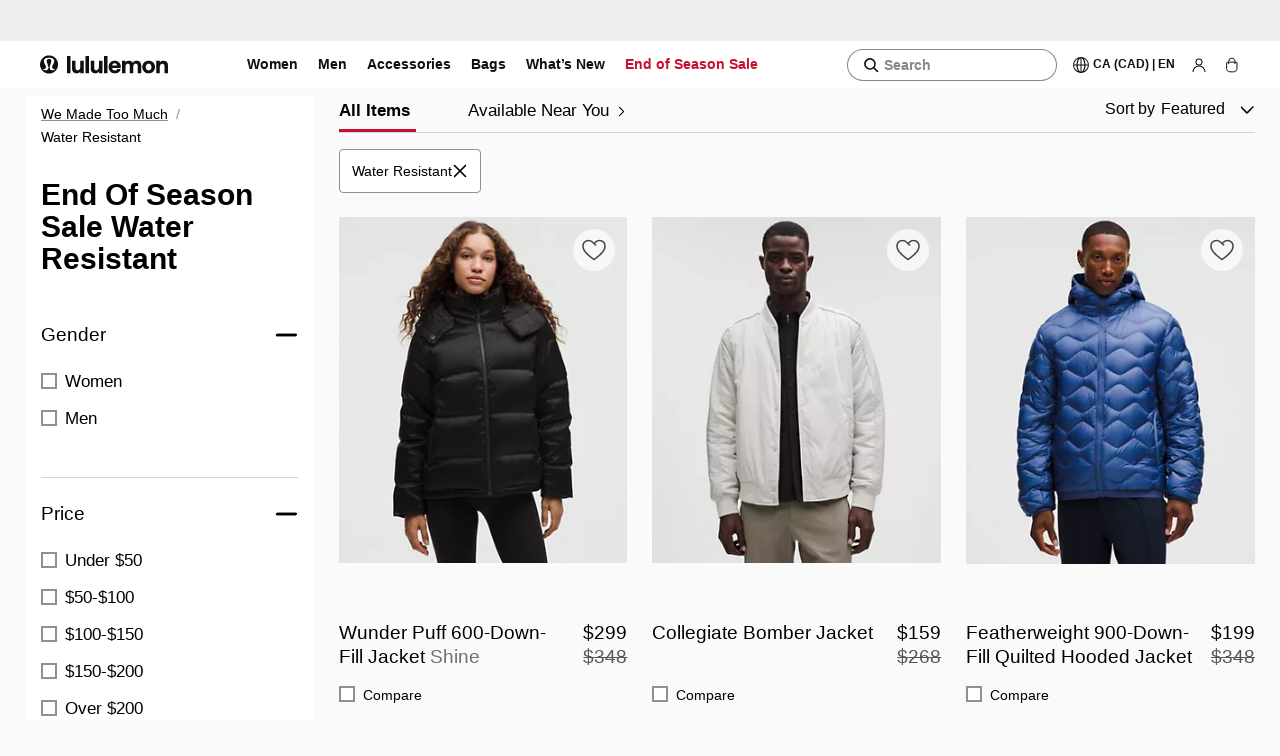

--- FILE ---
content_type: text/css
request_url: https://shop.lululemon.com/static/mwa-shared/layout/11.0.63/static/css/11057366373c8bd0.css
body_size: -1171
content:
.error_errorContainer__0rNqR{display:block;font:var(--lll-type-body-large);margin:0 auto}@media only screen and (min-width:62rem){.error_errorContainer__0rNqR{max-width:90rem}.error_errorHeader__07WXd{display:none}}.error_errorImg__sXXJ7{background:url(//shop.lululemon.com/static/mwa-libraries/packages/layout/4.12.0/static/media/seasonal-error-hero.8aad7723.png) no-repeat 50% 50%;background-size:cover;margin-bottom:2.8125rem;min-height:21.875rem;position:relative}@media only screen and (min-width:62rem){.error_errorImg__sXXJ7{margin-left:6.25rem;min-height:37.5rem}}.error_errorDetail__U2824{background:var(--lll-color-surface-alternative);display:none;font:var(--lll-type-heading-mobile-large);left:-6.25rem;max-width:15.625rem;padding:1.875rem 1.125rem;position:absolute;top:4.625rem}@media(min-width:62rem){.error_errorDetail__U2824{font:var(--lll-type-heading-large)}}@media only screen and (min-width:62rem){.error_errorDetail__U2824{display:block}}.error_searchTextBlock__9j0TE{box-shadow:0 .0625rem 0 0 var(--lll-color-border-default);margin-bottom:2.25rem;padding:.125rem 0}@media only screen and (min-width:62rem){.error_searchTextBlock__9j0TE{margin-left:6.25rem}}.error_searchInput__tlEvf{flex-grow:1;vertical-align:middle}.error_searchInput__tlEvf .error_searchInputBox__A67j_{background:none;border:none;font:var(--lll-type-heading-mobile-medium);outline:none;width:calc(100% - 1.375rem)}@media(min-width:62rem){.error_searchInput__tlEvf .error_searchInputBox__A67j_{font:var(--lll-type-heading-medium)}}@media only screen and (min-width:62rem){.error_searchInput__tlEvf .error_searchInputBox__A67j_{width:calc(100% - 5.625rem)}}.error_search__Jk4c5{background:url(//shop.lululemon.com/static/mwa-libraries/packages/layout/4.12.0/static/media/search.svg) no-repeat;border:none;cursor:pointer;display:inline-block;height:1.125rem;width:1.125rem}.error_buttonText__rffJy{display:none;font:var(--lll-type-label-extra-small);letter-spacing:.075rem;margin-left:1.25rem;text-transform:uppercase}@media only screen and (min-width:62rem){.error_buttonText__rffJy{display:inline-block}}.preview-badge_previewBadge__gju0d{background-color:var(--lll-color-icon-accent);border-radius:.125rem;color:var(--lll-color-text-inverse);display:inline-block;font-size:.75rem;font-weight:400;left:0;letter-spacing:.075rem;line-height:1.4;position:fixed;text-align:center;text-transform:uppercase;top:0;transform:rotate(-90deg) translate(calc(-50vh + 1.75rem),-1.6875rem);width:4.375rem;z-index:999}.preview-badge_isPreviewMode__yxAgB:before{content:"";display:block;height:100vh;left:0;outline:.125rem solid var(--lll-color-border-accent);outline-offset:-.125rem;pointer-events:none;position:fixed;top:0;width:100%;z-index:999}

--- FILE ---
content_type: text/css
request_url: https://shop.lululemon.com/static/uf/cdp-app/2.3.17/static/css/74df04a67d7ec95e.css
body_size: -73
content:
.skeleton-header_skeletonHeader__K6I77{width:12rem;height:1.1875rem;margin-bottom:.25rem}.skeleton-header_skeletonHeader__K6I77:nth-child(2){width:5.5rem}.shop-outfit-header-container_headerContainer__fyV2e{align-items:flex-start;background-color:var(--lll-color-background-default);display:flex;flex-shrink:0;justify-content:flex-start;padding:.75rem 2.875rem .75rem .75rem;position:-webkit-sticky;position:sticky;top:0;width:100%;z-index:1}@media only screen and (min-width:48rem){.shop-outfit-header-container_headerContainer__fyV2e{padding:1rem 4.125rem 1rem 1.625rem}}.shop-outfit-header-container_headerText__ooaZt{display:flex;flex-direction:column;justify-content:center;text-align:left;gap:.375rem}.shop-outfit-header-container_heading__kqMQK{font-size:1.5rem;font-weight:600;height:1.75rem;letter-spacing:0;line-height:1.75rem;margin:0}@media only screen and (min-width:48rem){.shop-outfit-header-container_heading__kqMQK{font-size:1.875rem;line-height:2rem;height:2rem}}.shop-outfit-header-container_subheading__zkrod{font:var(--lll-type-body-medium);display:flex;align-items:baseline;white-space:pre-wrap;color:var(--lll-color-text-subdued);margin:0}@media only screen and (min-width:48rem){.shop-outfit-header-container_subheading__zkrod{font:var(--lll-type-body-large)}}.shop-outfit-modal_drawerContainer__LikWq.shop-outfit-modal_drawerContainer__LikWq{display:flex;flex-direction:column;height:85vh;overflow:hidden;padding:0;max-height:none}@supports(height:100dvh){.shop-outfit-modal_drawerContainer__LikWq.shop-outfit-modal_drawerContainer__LikWq{height:85dvh}}.shop-outfit-modal_drawerContainer__LikWq.shop-outfit-modal_drawerContainer__LikWq button[class*=closeButton]{z-index:2}.shop-outfit-modal_drawerContainer__LikWq.shop-outfit-modal_drawerContainer__LikWq>div:nth-child(2){flex:1 1;min-height:0;display:flex;flex-direction:column}@media only screen and (min-width:48rem){.shop-outfit-modal_drawerContainer__LikWq.shop-outfit-modal_drawerContainer__LikWq{max-width:27.9375rem;height:100vh}}.shop-outfit-modal_mainContainer__o2X7z{display:flex;flex-direction:column;flex:1 1;min-height:0;overflow:hidden}.color-swatches-carousel_swatchCarousel__FO2t6{align-items:center;display:flex;height:2.5rem;justify-content:space-between;width:100%}.color-swatches-carousel_swatchCarouselContainer__bOvp_{width:calc(100% - 2rem);padding:.125rem 0}.color-swatches-carousel_swatchCarouselContainer__bOvp_ [class*=nuka-overflow]{height:2.125rem}.color-swatches-carousel_swatchCarouselContainer__bOvp_ [class*=nuka-carousel_nuka-wrapper]{padding-left:.125rem}.color-swatches-carousel_swatchCarouselContainer__bOvp_ .color-swatches-carousel_nuka-wrapper__9b5WH>div{align-items:center;display:flex;height:2.375rem;justify-content:center;width:2.375rem}.color-swatches-carousel_swatchCarouselArrow__IHixT.color-swatches-carousel_swatchCarouselArrow__IHixT{background-color:transparent;border:none;height:2.4375rem;left:auto;right:auto;position:relative;width:1rem;z-index:0}.color-swatches-carousel_swatchCarouselArrow__IHixT.color-swatches-carousel_swatchCarouselArrow__IHixT:hover:not(:disabled){background:transparent}.color-swatches-carousel_swatchCarouselArrow__IHixT.color-swatches-carousel_swatchCarouselArrow__IHixT:hover:not(:disabled)>svg{color:var(--lll-color-interactive-filled-hover)}.color-swatches-carousel_swatchCarouselArrow__IHixT.color-swatches-carousel_swatchCarouselArrow__IHixT:disabled>svg{color:var(--lll-color-interactive-filled-disabled)}.color-swatches-carousel_swatchCarouselSlide__N_fN1{min-width:20%}.color-swatches-carousel_lookItemColorSwatches___xG8Q{display:flex;padding:.25rem;overflow-x:auto;width:100%}.color-swatches-carousel_lookItemColorSwatches___xG8Q::-webkit-scrollbar{display:none}.skeleton-product-card_skeletonProductCard__puXVt{display:grid;grid-gap:.8125rem;gap:.8125rem;grid-template-columns:10.125rem 1fr;margin-bottom:2.75rem;min-height:16.125rem;padding:0 .75rem}.skeleton-product-card_skeletonProductCard__puXVt:first-child{padding-top:.75rem}@media(max-width:375px){.skeleton-product-card_skeletonProductCard__puXVt{grid-template-columns:35% 65%}}.skeleton-product-card_skeletonProductCardImage__o6V2o{height:13.0625rem;min-height:13.0625rem;width:100%}.skeleton-product-card_skeletonProductCardContent__vIOMj{display:flex;flex-direction:column;height:auto;width:100%}.skeleton-product-card_skeletonProductCardHeading__CDGtW{height:1.1875rem;margin-bottom:.25rem;width:100%}.skeleton-product-card_skeletonProductCardHeading__CDGtW:nth-child(3){width:2.5625rem;margin-bottom:1.125rem}.skeleton-product-card_skeletonProductCardColorContainer__A3JU1{display:flex;padding:.46875rem .5rem;width:100%;margin-bottom:.625rem}.skeleton-product-card_skeletonProductCardColor__aHx6H{height:1.5rem;margin-right:.625rem;width:1.5rem}.skeleton-product-card_skeletonProductCardCta__dFqv3{height:2.25rem;width:100%;margin-bottom:.625rem}.skeleton-product-card_skeletonProductLink__r9SQ6{height:1.1875rem;width:6.0625rem;margin:auto auto .625rem}.shop-outfit-product-card_lookItemCard__OftVE{border-bottom:.0625rem solid var(--lll-color-border-disabled);margin-bottom:1.375rem;padding-bottom:1.875rem}.shop-outfit-product-card_lookItemCard__OftVE:last-child{border-bottom:none;margin-bottom:0}@media only screen and (min-width:48rem){.shop-outfit-product-card_lookItemCard__OftVE{margin-bottom:.625rem;padding-bottom:2.75rem}}.shop-outfit-product-card_lookItemHeading__SPbL5{align-items:baseline;display:flex;justify-content:space-between;margin-bottom:.75rem}.shop-outfit-product-card_lookItemTitle__77o3g{display:-webkit-box;font-size:1.25rem;font-weight:500;letter-spacing:0;line-clamp:2;line-height:1.5rem;margin:0;max-width:20.0625rem;overflow:hidden;text-overflow:ellipsis;-webkit-box-orient:vertical;-webkit-line-clamp:2}.shop-outfit-product-card_lookItemContainer__xy_Lz{display:flex;gap:.75rem;margin-bottom:2rem}.shop-outfit-product-card_lookItemContainer__xy_Lz:last-child{margin-bottom:0}@media only screen and (min-width:48rem){.shop-outfit-product-card_lookItemContainer__xy_Lz{gap:1.5rem;margin-bottom:1.875rem}}.shop-outfit-product-card_lookItemImageContainer__rvbOn{position:relative;height:12.25rem;width:10.3125rem}.shop-outfit-product-card_lookItemImageContainer__rvbOn picture{display:flex;width:100%;height:100%}.shop-outfit-product-card_lookItemImageContainer__rvbOn img{object-fit:cover}.shop-outfit-product-card_lookItemDetails__Td2b2{display:flex;flex:1 1;flex-direction:column;min-width:0;width:100%}.shop-outfit-product-card_lookItemDetails__Td2b2 .shop-outfit-product-card_lookItemSelect___Ols7{margin-top:.75rem}.shop-outfit-product-card_lookItemDetails__Td2b2 .shop-outfit-product-card_lookItemSelect___Ols7 label{margin:0}.shop-outfit-product-card_lookItemDetails__Td2b2 .shop-outfit-product-card_lookItemSelect___Ols7 ul{max-height:14.125rem}.shop-outfit-product-card_lookItemDetails__Td2b2 .shop-outfit-product-card_lookItemSelect___Ols7 [class*=select_placeholder]{max-width:7.5rem;overflow:hidden;text-overflow:ellipsis;white-space:nowrap}@media(min-width:425px){.shop-outfit-product-card_lookItemDetails__Td2b2 .shop-outfit-product-card_lookItemSelect___Ols7 [class*=select_placeholder]{max-width:9.125rem}}.shop-outfit-product-card_lookItemDetails__Td2b2 .shop-outfit-product-card_addToBagButton__UB6wD{font:var(--lll-type-label-small);align-items:center;display:flex;font-size:1rem;font-weight:600;height:3.25rem;letter-spacing:.075rem;line-height:1.25rem;margin-top:.75rem;min-width:0}.shop-outfit-product-card_lookItemDetails__Td2b2 .shop-outfit-product-card_addToBagButton__UB6wD.shop-outfit-product-card_focusedButton__HGZWH{background-color:var(--lll-color-interactive-priority-hover)}.shop-outfit-product-card_lookItemDetails__Td2b2 .shop-outfit-product-card_productDetails__1HY9a{font-size:1rem;font-weight:500;line-height:1.25rem;margin-top:.75rem;text-align:center;-webkit-text-decoration-color:var(--lll-color-border-default);text-decoration-color:var(--lll-color-border-default);-webkit-text-decoration-line:underline;text-decoration-line:underline;text-decoration-thickness:.0625rem;text-underline-offset:.375rem}.shop-outfit-product-card_lookItemDetails__Td2b2 .shop-outfit-product-card_productDetails__1HY9a:hover{-webkit-text-decoration-color:var(--lll-color-border-accent);text-decoration-color:var(--lll-color-border-accent)}.shop-outfit-product-card_price__lNJYp{font:var(--lll-type-body-medium);font-weight:400;letter-spacing:6%;max-height:1.25rem}.shop-outfit-product-card_price__lNJYp .price__currency-code{font:var(--lll-type-body-small);letter-spacing:.08125rem}.shop-outfit-product-card_price__lNJYp .price__inactive-list-price{color:var(--lll-color-text-subdued);display:inline;margin-left:.3125rem;overflow:hidden;position:relative}.shop-outfit-product-card_price__lNJYp .price__inactive-list-price:before{border-bottom:.125rem solid var(--lll-color-border-default);content:"";position:absolute;top:50%;width:100%}.shop-outfit-product-card_notifications__CcBRB{max-height:0;opacity:0;transition:all .3s ease 0s}.shop-outfit-product-card_visible__Lux_B{margin-top:.625rem;max-height:6.25rem;opacity:1}.shop-outfit-product-card_colorSwatch___2p4L{height:1.5rem;width:1.5rem}.shop-outfit-product-card_colorSwatchButtonTile__qLHlx{flex-shrink:0;height:2rem;margin-right:.125rem;padding:0;width:2rem}.shop-outfit-product-list_productList___mHWL{flex:1 1 auto;height:0;overflow-y:auto;padding:.75rem .75rem 0;width:100%}@media only screen and (min-width:48rem){.shop-outfit-product-list_productList___mHWL{padding:1.5rem 1.875rem 0 1.5rem}}

--- FILE ---
content_type: text/javascript
request_url: https://shop.lululemon.com/static/fmodules/dcp/validation-configs/latest/validation-configs-remoteEntry.js
body_size: 1411
content:
var validationConfigs;(()=>{"use strict";var e,t,r,n,o,i,a,c,u,s,l,p,f,d,E,O={2412:(e,t,r)=>{var n={"./validationConfigs":()=>Promise.all([r.e(596),r.e(363)]).then(()=>()=>r(9363))},o=(e,t)=>(r.R=t,t=r.o(n,e)?n[e]():Promise.resolve().then(()=>{throw new Error('Module "'+e+'" does not exist in container.')}),r.R=void 0,t),i=(e,t)=>{if(r.S){var n="default",o=r.S[n];if(o&&o!==e)throw new Error("Container initialization failed as it has already been initialized with a different share scope");return r.S[n]=e,r.I(n,t)}};r.d(t,{get:()=>o,init:()=>i})},5582:e=>{var t,r;e.exports=(t={124:function(e,t,r){var n,o;Object.defineProperty(t,"__esModule",{value:!0}),n=r(563),o=t,Object.keys(n).forEach(function(e){"default"===e||Object.prototype.hasOwnProperty.call(o,e)||Object.defineProperty(o,e,{enumerable:!0,get:function(){return n[e]}})})},198:function(e,t){Object.defineProperty(t,"__esModule",{value:!0})},364:function(e,t,r){var n=function(e,t){return Object.keys(e).forEach(function(r){"default"===r||Object.prototype.hasOwnProperty.call(t,r)||Object.defineProperty(t,r,{enumerable:!0,get:function(){return e[r]}})}),e};Object.defineProperty(t,"__esModule",{value:!0}),Object.defineProperty(t,"default",{enumerable:!0,get:function(){return o}}),n(r(573),t),n(r(124),t);var o={}},400:function(e,t){Object.defineProperty(t,"__esModule",{value:!0}),function(e,t){for(var r in t)Object.defineProperty(e,r,{enumerable:!0,get:t[r]})}(t,{EVENT_CATEGORY:function(){return r},EVENT_TYPE:function(){return n},ADD_OR_REPLACE:function(){return o},EVENT_TYPE_2:function(){return i},EVENT_SUBTYPE_2:function(){return a},EVENT_CATEGORY_2:function(){return c},TRANSFORM_MODULE:function(){return u},VALIDATION_MODULE:function(){return s},LAM_MODEL_FUNCTIONS:function(){return l},EXPERIMENT_MODULE:function(){return p}});var r,n,o="add-or-replace-data";!function(e){e.APP_RESPONSE="app-response",e.ERROR="error",e.PURCHASE="purchase",e.SEARCH="search",e.FILTER_INTERACTION="filter-interaction",e.PRODUCT_INTERACTION="product-interaction",e.COMPONENT_EVENT="general-component-event",e.GENERAL_COMPONENT_INTERACTION="general-component-interaction",e.PAGE_PRODUCTS_DISPLAYED="page-products-displayed",e.PAGE_VIEW="page-view"}(r||(r={})),function(e){e.INTERACTION="interaction",e.IMPRESSION="impression"}(n||(n={}));var i={ACTIVE:"active",PASSIVE:"passive"},a={ENGAGEMENT:"engagement",ECOMMERCE:"ecommerce",API_RESPONSE:"api-response"},c={STORE_SELECTED:"store-selected",SELECT_PROMOTION:"select-promotion",SEARCH_EXECUTED:"search-executed",INPUT:"input",COMPONENT_CLICK:"component-click",COMPONENT_LINK_CLICK:"component-link-click",COMPONENT_HOVER:"component-hover",PRODUCT_INTERACTION:"product-interaction",BASE_CONFIG:"base-config",PAGE_VIEW:"page-view",ERROR_API:"error-api",ERROR_SHAPE:"error-shape",LOGIN_SUCCESS:"login-success",LOGOUT_SUCCESS:"logout-success",REGISTER_SUCCESS:"register-success",COMPONENT_IMRESSION:"component-impression",VIDEO_PROGRESS:"video-progress",PRODUCT_VIEW:"product-view",PRODUCT_LIST_VIEW:"product-list-view",CART_VIEW:"cart-view",CHECKOUT_STEP_VIEW:"checkout-step-view",PURCHASE:"purchase",ADD_TO_CART:"add-to-cart",REMOVE_FROM_CART:"remove-from-cart",CHECKOUT_START:"checkout-start",CHECKOUT_ADD_PAYMENT:"checkout-add-payment",CHECKOUT_ADD_SHIPPING:"checkout-add-shipping",ADD_TO_WISHLIST:"add-to-wishlist",REMOVE_FROM_WISHLIST:"remove-from-wishlist"},u="transformationModule",s="validationModule",l="lamModelFunctions",p="experimentalFunctions"},563:function(e,t){Object.defineProperty(t,"__esModule",{value:!0}),Object.defineProperty(t,"subtypes",{enumerable:!0,get:function(){return r}});var r=Symbol("subTypes")},573:function(e,t,r){var n=function(e,t){return Object.keys(e).forEach(function(r){"default"===r||Object.prototype.hasOwnProperty.call(t,r)||Object.defineProperty(t,r,{enumerable:!0,get:function(){return e[r]}})}),e};Object.defineProperty(t,"__esModule",{value:!0}),n(r(400),t),n(r(784),t),n(r(198),t),n(r(587),t),n(r(608),t)},587:function(e,t){Object.defineProperty(t,"__esModule",{value:!0})},608:function(e,t){Object.defineProperty(t,"__esModule",{value:!0})},784:function(e,t){Object.defineProperty(t,"__esModule",{value:!0})}},r={},function e(n){var o=r[n];if(void 0!==o)return o.exports;var i=r[n]={exports:{}};return t[n](i,i.exports,e),i.exports}(364))}},v={};function h(e){var t=v[e];if(void 0!==t)return t.exports;var r=v[e]={exports:{}};return O[e].call(r.exports,r,r.exports,h),r.exports}h.m=O,h.c=v,h.d=(e,t)=>{for(var r in t)h.o(t,r)&&!h.o(e,r)&&Object.defineProperty(e,r,{enumerable:!0,get:t[r]})},h.f={},h.e=e=>Promise.all(Object.keys(h.f).reduce((t,r)=>(h.f[r](e,t),t),[])),h.u=e=>e+"."+{363:"13001727cf1361363cef",596:"49d7d21723ed4cb2e797"}[e]+".js",h.g=function(){if("object"==typeof globalThis)return globalThis;try{return this||new Function("return this")()}catch(e){if("object"==typeof window)return window}}(),h.o=(e,t)=>Object.prototype.hasOwnProperty.call(e,t),e={},t="@lululemon/mwa-analytics-config:",h.l=(r,n,o,i)=>{if(e[r])e[r].push(n);else{var a,c;if(void 0!==o)for(var u=document.getElementsByTagName("script"),s=0;s<u.length;s++){var l=u[s];if(l.getAttribute("src")==r||l.getAttribute("data-webpack")==t+o){a=l;break}}a||(c=!0,(a=document.createElement("script")).charset="utf-8",a.timeout=120,h.nc&&a.setAttribute("nonce",h.nc),a.setAttribute("data-webpack",t+o),a.src=r),e[r]=[n];var p=(t,n)=>{a.onerror=a.onload=null,clearTimeout(f);var o=e[r];if(delete e[r],a.parentNode&&a.parentNode.removeChild(a),o&&o.forEach(e=>e(n)),t)return t(n)},f=setTimeout(p.bind(null,void 0,{type:"timeout",target:a}),12e4);a.onerror=p.bind(null,a.onerror),a.onload=p.bind(null,a.onload),c&&document.head.appendChild(a)}},(()=>{h.S={};var e={},t={};h.I=(r,n)=>{n||(n=[]);var o=t[r];if(o||(o=t[r]={}),!(n.indexOf(o)>=0)){if(n.push(o),e[r])return e[r];h.o(h.S,r)||(h.S[r]={});var i=h.S[r],a="@lululemon/mwa-analytics-config",c=[];return"default"===r&&((e,t)=>{var r=i[e]=i[e]||{},n=r[t];(!n||!n.loaded&&(0!=!n.eager||a>n.from))&&(r[t]={get:()=>()=>h(5582),from:a,eager:!0})})("@lululemon/mwa-analytics-shared","0.0.17"),e[r]=c.length?Promise.all(c).then(()=>e[r]=1):1}}})(),(()=>{var e;h.g.importScripts&&(e=h.g.location+"");var t=h.g.document;if(!e&&t&&(t.currentScript&&"SCRIPT"===t.currentScript.tagName.toUpperCase()&&(e=t.currentScript.src),!e)){var r=t.getElementsByTagName("script");if(r.length)for(var n=r.length-1;n>-1&&(!e||!/^http(s?):/.test(e));)e=r[n--].src}if(!e)throw new Error("Automatic publicPath is not supported in this browser");e=e.replace(/^blob:/,"").replace(/#.*$/,"").replace(/\?.*$/,"").replace(/\/[^\/]+$/,"/"),h.p=e})(),r=e=>{var t=e=>e.split(".").map(e=>+e==e?+e:e),r=/^([^-+]+)?(?:-([^+]+))?(?:\+(.+))?$/.exec(e),n=r[1]?t(r[1]):[];return r[2]&&(n.length++,n.push.apply(n,t(r[2]))),r[3]&&(n.push([]),n.push.apply(n,t(r[3]))),n},n=(e,t)=>{e=r(e),t=r(t);for(var n=0;;){if(n>=e.length)return n<t.length&&"u"!=(typeof t[n])[0];var o=e[n],i=(typeof o)[0];if(n>=t.length)return"u"==i;var a=t[n],c=(typeof a)[0];if(i!=c)return"o"==i&&"n"==c||"s"==c||"u"==i;if("o"!=i&&"u"!=i&&o!=a)return o<a;n++}},o=(e,t)=>e&&h.o(e,t),i=e=>(e.loaded=1,e.get()),a=e=>Object.keys(e).reduce((t,r)=>(e[r].eager&&(t[r]=e[r]),t),{}),c=(e,t,r)=>{var o=r?a(e[t]):e[t];return(t=Object.keys(o).reduce((e,t)=>!e||n(e,t)?t:e,0))&&o[t]},u=e=>{throw new Error(e)},s=(e,t,r)=>r?r():((e,t)=>u("Shared module "+t+" doesn't exist in shared scope "+e))(e,t),l=(e=>function(t,r,n,o,i){var a=h.I(t);return a&&a.then&&!n?a.then(e.bind(e,t,h.S[t],r,!1,o,i)):e(t,h.S[t],r,n,o)})((e,t,r,n,a)=>o(t,r)?i(c(t,r,n)):s(e,r,a)),p={},f={8507:()=>l("default","@lululemon/mwa-analytics-shared",!0,()=>()=>h(5582))},d={363:[8507]},E={},h.f.consumes=(e,t)=>{h.o(d,e)&&d[e].forEach(e=>{if(h.o(p,e))return t.push(p[e]);if(!E[e]){var r=t=>{p[e]=0,h.m[e]=r=>{delete h.c[e],r.exports=t()}};E[e]=!0;var n=t=>{delete p[e],h.m[e]=r=>{throw delete h.c[e],t}};try{var o=f[e]();o.then?t.push(p[e]=o.then(r).catch(n)):r(o)}catch(e){n(e)}}})},(()=>{var e={180:0};h.f.j=(t,r)=>{var n=h.o(e,t)?e[t]:void 0;if(0!==n)if(n)r.push(n[2]);else{var o=new Promise((r,o)=>n=e[t]=[r,o]);r.push(n[2]=o);var i=h.p+h.u(t),a=new Error;h.l(i,r=>{if(h.o(e,t)&&(0!==(n=e[t])&&(e[t]=void 0),n)){var o=r&&("load"===r.type?"missing":r.type),i=r&&r.target&&r.target.src;a.message="Loading chunk "+t+" failed.\n("+o+": "+i+")",a.name="ChunkLoadError",a.type=o,a.request=i,n[1](a)}},"chunk-"+t,t)}};var t=(t,r)=>{var n,o,[i,a,c]=r,u=0;if(i.some(t=>0!==e[t])){for(n in a)h.o(a,n)&&(h.m[n]=a[n]);c&&c(h)}for(t&&t(r);u<i.length;u++)o=i[u],h.o(e,o)&&e[o]&&e[o][0](),e[o]=0},r=self.webpackChunkValidationConfigs=self.webpackChunkValidationConfigs||[];r.forEach(t.bind(null,0)),r.push=t.bind(null,r.push.bind(r))})();var _=h(2412);validationConfigs=_})();

--- FILE ---
content_type: text/javascript
request_url: https://shop.lululemon.com/static/uf/cdp-app/2.3.17/static/chunks/4722-12c7acf5a7e712df.js
body_size: 2267
content:
(self.webpackChunkcdp_app=self.webpackChunkcdp_app||[]).push([[4722],{61433:function(e,t){"use strict";Object.defineProperty(t,"__esModule",{value:!0}),function(e,t){for(var r in t)Object.defineProperty(e,r,{enumerable:!0,get:t[r]})}(t,{encode:function(){return n},decode:function(){return o}});var r=RegExp("^(?:[A-Za-z0-9+/]{4})*(?:[A-Za-z0-9+/]{2}==|[A-Za-z0-9+/]{3}=|[A-Za-z0-9+/]{4})([=]{1,2})?$");function n(e){var t,n=e;return"object"==typeof n&&(n=JSON.stringify(n)),t=n,r.test(t)||(n=encodeURIComponent(n)),n}function o(e,t){var n,o=e;if(o&&(n=o,!r.test(n))&&(o=decodeURIComponent(o)),!t)try{o=JSON.parse(o)}catch(e){}return o}},23734:function(e,t,r){"use strict";Object.defineProperty(t,"__esModule",{value:!0}),function(e,t){for(var r in t)Object.defineProperty(e,r,{enumerable:!0,get:t[r]})}(t,{load:function(){return o.default},save:function(){return n.default},remove:function(){return i.default}});var n=u(r(79597)),o=u(r(10012)),i=u(r(62352));function u(e){return e&&e.__esModule?e:{default:e}}r(3151)},10012:function(e,t,r){"use strict";Object.defineProperty(t,"__esModule",{value:!0}),Object.defineProperty(t,"default",{enumerable:!0,get:function(){return u}});var n,o=(n=r(92402))&&n.__esModule?n:{default:n},i=r(61433),u=function(e,t,r){var n;return("undefined"!=typeof document?n=o.default.parse(document.cookie):t&&(t.cookie?n=t.cookie:t.cookies?n=t.cookies:t.headers&&t.headers.cookie&&(n=o.default.parse(t.headers.cookie))),e)?n&&(0,i.decode)(n[e],r):n}},3151:function(){"use strict";"function"!=typeof Object.assign&&(Object.assign=function(e){if(null==e)throw TypeError("Cannot convert undefined or null to object");e=Object(e);for(var t=1;t<arguments.length;t++){var r=arguments[t];if(null!=r)for(var n in r)Object.prototype.hasOwnProperty.call(r,n)&&(e[n]=r[n])}return e})},62352:function(e,t,r){"use strict";Object.defineProperty(t,"__esModule",{value:!0}),Object.defineProperty(t,"default",{enumerable:!0,get:function(){return u}});var n,o=(n=r(92402))&&n.__esModule?n:{default:n},i=r(39528),u=function(e,t,r){var n=t=Object.assign({},t||{});if("undefined"!=typeof document&&(t.expires=new Date(1970,1,1,0,0,1),document.cookie=o.default.serialize(e,"",n)),(0,i.isResWritable)(r)&&r.clearCookie){r.clearCookie(e,n);return}(0,i.isResWritable)(r)&&r.unstate&&r.unstate(e)}},79597:function(e,t,r){"use strict";Object.defineProperty(t,"__esModule",{value:!0}),function(e,t){for(var r in t)Object.defineProperty(e,r,{enumerable:!0,get:t[r]})}(t,{defaultBrowserOpts:function(){return a},defaultExpressOpts:function(){return c},defaultHapiOpts:function(){return s},defaultFastifyOpts:function(){return f},default:function(){return l}});var n=r(61433),o=r(39528),i=r(92402),u=["domain","expires","path","secure","httpOnly","sameSite"],a={path:"/",secure:!0},c={path:"/",secure:!0},s={path:"/",isSecure:!0},f={path:"/",secure:!0},l=function(e,t){var r=arguments.length>2&&void 0!==arguments[2]?arguments[2]:{},l=arguments.length>3?arguments[3]:void 0,d=Object.keys(r).reduce(function(e,t){return u.includes(t)&&(e[t]=r[t]),e},{});if("undefined"!=typeof document){document.cookie=i.serialize(e,(0,n.encode)(t),Object.assign({},a,d));return}if((0,o.isResWritable)(l)&&l.cookie){l.cookie(e,(0,n.encode)(t),Object.assign({},c,d));return}if((0,o.isResWritable)(l)&&l.state){void 0!==d.secure&&(d.isSecure=d.secure),l.state(e,(0,n.encode)(t),Object.assign({},s,d));return}(0,o.isResWritable)(l)&&l.setCookie&&l.setCookie(e,(0,n.encode)(t),Object.assign({},f,d))}},39528:function(e,t){"use strict";function r(e){return!(!e||!0===e.headersSent)}Object.defineProperty(t,"__esModule",{value:!0}),Object.defineProperty(t,"isResWritable",{enumerable:!0,get:function(){return r}})},62057:function(e,t,r){"use strict";r.d(t,{Cp:function(){return s},Rm:function(){return d}});var n=r(91693),o=r(23734),i=r(36891);function u(e,t){(null==t||t>e.length)&&(t=e.length);for(var r=0,n=Array(t);r<t;r++)n[r]=e[r];return n}function a(){return(a=Object.assign||function(e){for(var t=1;t<arguments.length;t++){var r=arguments[t];for(var n in r)Object.prototype.hasOwnProperty.call(r,n)&&(e[n]=r[n])}return e}).apply(this,arguments)}window.sentryHub||(window.sentryHub={});var c=function(e,t,r,i,c){var s=(0,o.load)("lll-ecom-correlation-id",i,!1)||"nonprod",f=(0,o.load)("JSESSIONID",i,!1)||"nonprod",l=(0,o.load)("UsrLocale",i,!1)||"null";try{var d=!!(0,o.load)("isLoggedin",i);e.setTag("isLoggedIn",d);var p=null==(y=localStorage.getItem("okta-token-storage"))?void 0:y.length;e.setTag("hasOktaSession",p>50);var v=(0,o.load)("ltmo",i);if(e.setTag("ltmo",v),c&&e.setTag("federationConsumer",c),t&&t instanceof Object&&t.constructor===Object){var y,b,h,g=t.breadcrumb,m=t.tags;m&&Object.entries(m).forEach(function(t){var r=function(e){if(Array.isArray(e))return e}(t)||function(e,t){var r,n,o=null==e?null:"undefined"!=typeof Symbol&&e[Symbol.iterator]||e["@@iterator"];if(null!=o){var i=[],u=!0,a=!1;try{for(o=o.call(e);!(u=(r=o.next()).done)&&(i.push(r.value),2!==i.length);u=!0);}catch(e){a=!0,n=e}finally{try{u||null==o.return||o.return()}finally{if(a)throw n}}return i}}(t,2)||function(e,t){if(e){if("string"==typeof e)return u(e,2);var r=Object.prototype.toString.call(e).slice(8,-1);if("Object"===r&&e.constructor&&(r=e.constructor.name),"Map"===r||"Set"===r)return Array.from(r);if("Arguments"===r||/^(?:Ui|I)nt(?:8|16|32)(?:Clamped)?Array$/.test(r))return u(e,2)}}(t,2)||function(){throw TypeError("Invalid attempt to destructure non-iterable instance.\\nIn order to be iterable, non-array objects must have a [Symbol.iterator]() method.")}(),n=r[0],o=r[1];return e.setTag(n,o)}),g&&((null==(h=sentryHub)?void 0:null==(b=h[r])?void 0:b.addBreadcrumb)||n.addBreadcrumb)(a({},g))}}catch(e){console.error(e)}e.setTag("correlationId",s),e.setTag("jSessionId",f),e.setTag("userLocale",l)},s=function(e,t,r,o){void 0===t&&(t="error"),void 0===i.env.CURRENT_HOST||o||(o=i.env.CURRENT_HOST);try{window.sentryHub[o].withScope(function(n){n.setLevel(t),c(n,r,o),window.sentryHub[o].captureException(e)})}catch(i){(0,n.withScope)(function(i){i.setLevel(t),c(i,r,o),(0,n.captureException)(e)})}},f=function(e){var t=e.err,r=e.details,o=e.extra,u=e.req,a=e.remoteHost,s=e.sentryLevel,f=void 0===i.env.CURRENT_HOST||a?a:i.env.CURRENT_HOST,l=a&&i.env.CURRENT_HOST;try{window.sentryHub[f].withScope(function(e){e.setLevel(s),c(e,o,f,u,l),r&&e.setExtra("details",r),window.sentryHub[f].captureException(t)})}catch(e){(0,n.withScope)(function(e){e.setLevel(s),c(e,o,f,u,l),r&&e.setExtra("details",r),(0,n.captureException)(t)})}},l=function(e){return function(t,r,n,o,i){void 0===o&&(o={}),("error"===e.browser||"warn"===e.browser)&&f({err:t,details:r,extra:n,req:o,remoteHost:i,sentryLevel:e.sentry}),console[e.browser]?console[e.browser](t,r):console.log(t,r)}},d={fatal:l({sentry:"fatal",browser:"error"}),error:l({sentry:"error",browser:"error"}),warning:l({sentry:"warning",browser:"warn"}),info:l({sentry:"info",browser:"info"}),debug:l({sentry:"debug",browser:"log"})};function p(e,t,r){return(p=!function(){if("undefined"==typeof Reflect||!Reflect.construct||Reflect.construct.sham)return!1;if("function"==typeof Proxy)return!0;try{return Boolean.prototype.valueOf.call(Reflect.construct(Boolean,[],function(){})),!0}catch(e){return!1}}()?function(e,t,r){var n=[null];n.push.apply(n,t);var o=new(Function.bind.apply(e,n));return r&&y(o,r.prototype),o}:Reflect.construct).apply(null,arguments)}function v(e){return(v=Object.setPrototypeOf?Object.getPrototypeOf:function(e){return e.__proto__||Object.getPrototypeOf(e)})(e)}function y(e,t){return(y=Object.setPrototypeOf||function(e,t){return e.__proto__=t,e})(e,t)}function b(e){var t="function"==typeof Map?new Map:void 0;return(b=function(e){if(null===e||-1===Function.toString.call(e).indexOf("[native code]"))return e;if("function"!=typeof e)throw TypeError("Super expression must either be null or a function");if(void 0!==t){if(t.has(e))return t.get(e);t.set(e,r)}function r(){return p(e,arguments,v(this).constructor)}return r.prototype=Object.create(e.prototype,{constructor:{value:r,enumerable:!1,writable:!0,configurable:!0}}),y(r,e)})(e)}r(81063),r(19521),r(6469),r(77383),b(Error)},92402:function(e,t){"use strict";t.parse=function(e,t){if("string"!=typeof e)throw TypeError("argument str must be a string");for(var r={},n=(t||{}).decode||o,i=0;i<e.length;){var u=e.indexOf("=",i);if(-1===u)break;var a=e.indexOf(";",i);if(-1===a)a=e.length;else if(a<u){i=e.lastIndexOf(";",u-1)+1;continue}var c=e.slice(i,u).trim();if(void 0===r[c]){var s=e.slice(u+1,a).trim();34===s.charCodeAt(0)&&(s=s.slice(1,-1)),r[c]=function(e,t){try{return t(e)}catch(t){return e}}(s,n)}i=a+1}return r},t.serialize=function(e,t,o){var u=o||{},a=u.encode||i;if("function"!=typeof a)throw TypeError("option encode is invalid");if(!n.test(e))throw TypeError("argument name is invalid");var c=a(t);if(c&&!n.test(c))throw TypeError("argument val is invalid");var s=e+"="+c;if(null!=u.maxAge){var f=u.maxAge-0;if(isNaN(f)||!isFinite(f))throw TypeError("option maxAge is invalid");s+="; Max-Age="+Math.floor(f)}if(u.domain){if(!n.test(u.domain))throw TypeError("option domain is invalid");s+="; Domain="+u.domain}if(u.path){if(!n.test(u.path))throw TypeError("option path is invalid");s+="; Path="+u.path}if(u.expires){var l=u.expires;if("[object Date]"!==r.call(l)&&!(l instanceof Date)||isNaN(l.valueOf()))throw TypeError("option expires is invalid");s+="; Expires="+l.toUTCString()}if(u.httpOnly&&(s+="; HttpOnly"),u.secure&&(s+="; Secure"),u.partitioned&&(s+="; Partitioned"),u.priority)switch("string"==typeof u.priority?u.priority.toLowerCase():u.priority){case"low":s+="; Priority=Low";break;case"medium":s+="; Priority=Medium";break;case"high":s+="; Priority=High";break;default:throw TypeError("option priority is invalid")}if(u.sameSite)switch("string"==typeof u.sameSite?u.sameSite.toLowerCase():u.sameSite){case!0:case"strict":s+="; SameSite=Strict";break;case"lax":s+="; SameSite=Lax";break;case"none":s+="; SameSite=None";break;default:throw TypeError("option sameSite is invalid")}return s};var r=Object.prototype.toString,n=/^[\u0009\u0020-\u007e\u0080-\u00ff]+$/;function o(e){return -1!==e.indexOf("%")?decodeURIComponent(e):e}function i(e){return encodeURIComponent(e)}},81063:function(e,t,r){r(67227),e.exports=self.fetch.bind(self)},18610:function(e,t){"use strict";Object.defineProperty(t,"__esModule",{value:!0}),t.default=function(e,t){return function(e){let t=0;if(0===e.length)return t;for(let r=0;r<e.length;r++)t=(t<<5)-t+e.charCodeAt(r),t&=t;return t}(e.toString()+JSON.stringify(t))}},19521:function(e,t,r){"use strict";var n=this&&this.__awaiter||function(e,t,r,n){return new(r||(r=Promise))(function(o,i){function u(e){try{c(n.next(e))}catch(e){i(e)}}function a(e){try{c(n.throw(e))}catch(e){i(e)}}function c(e){var t;e.done?o(e.value):((t=e.value)instanceof r?t:new r(function(e){e(t)})).then(u,a)}c((n=n.apply(e,t||[])).next())})},o=this&&this.__importDefault||function(e){return e&&e.__esModule?e:{default:e}};Object.defineProperty(t,"__esModule",{value:!0});let i=o(r(17726)),u=o(r(18610));t.default=function(e=i.default){let t=new Map;return function(r,o,i=u.default){let a=i(r,o);if(t.has(a))return t.get(a);let c=function(e,r){return n(this,void 0,void 0,function*(){try{yield r}finally{t.delete(e)}return r})}(a,e(r,o));return t.set(a,c),c}}},67227:function(e,t){"use strict";t.Headers=self.Headers,t.Request=self.Request,t.Response=self.Response,t.fetch=self.fetch},17726:function(e,t,r){"use strict";var n=function(){if("undefined"!=typeof self)return self;if("undefined"!=typeof window)return window;if(void 0!==r.g)return r.g;throw Error("unable to locate global object")}();e.exports=t=n.fetch,n.fetch&&(t.default=n.fetch.bind(n)),t.Headers=n.Headers,t.Request=n.Request,t.Response=n.Response},2714:function(e,t,r){"use strict";function n(e){for(var t=1;t<arguments.length;t++){var r=arguments[t];for(var n in r)e[n]=r[n]}return e}r.d(t,{A:function(){return o}});var o=function e(t,r){function o(e,o,i){if("undefined"!=typeof document){"number"==typeof(i=n({},r,i)).expires&&(i.expires=new Date(Date.now()+864e5*i.expires)),i.expires&&(i.expires=i.expires.toUTCString()),e=encodeURIComponent(e).replace(/%(2[346B]|5E|60|7C)/g,decodeURIComponent).replace(/[()]/g,escape);var u="";for(var a in i)i[a]&&(u+="; "+a,!0!==i[a]&&(u+="="+i[a].split(";")[0]));return document.cookie=e+"="+t.write(o,e)+u}}return Object.create({set:o,get:function(e){if("undefined"!=typeof document&&(!arguments.length||e)){for(var r=document.cookie?document.cookie.split("; "):[],n={},o=0;o<r.length;o++){var i=r[o].split("="),u=i.slice(1).join("=");try{var a=decodeURIComponent(i[0]);if(n[a]=t.read(u,a),e===a)break}catch(e){}}return e?n[e]:n}},remove:function(e,t){o(e,"",n({},t,{expires:-1}))},withAttributes:function(t){return e(this.converter,n({},this.attributes,t))},withConverter:function(t){return e(n({},this.converter,t),this.attributes)}},{attributes:{value:Object.freeze(r)},converter:{value:Object.freeze(t)}})}({read:function(e){return'"'===e[0]&&(e=e.slice(1,-1)),e.replace(/(%[\dA-F]{2})+/gi,decodeURIComponent)},write:function(e){return encodeURIComponent(e).replace(/%(2[346BF]|3[AC-F]|40|5[BDE]|60|7[BCD])/g,decodeURIComponent)}},{path:"/"})}}]);

--- FILE ---
content_type: text/javascript
request_url: https://shop.lululemon.com/static/fmodules/dcp/@lululemon/analytics-module-bootstrap/NA/latest/analyticsModuleBootstrap.js
body_size: 49985
content:
(()=>{var e,t,r,n,o={153:function(e,t,r){"use strict";r.d(t,{Ay:()=>X});var n,o,i,a,u,l,s,c=function(){return(c=Object.assign||function(e){for(var t,r=1,n=arguments.length;r<n;r++)for(var o in t=arguments[r])Object.prototype.hasOwnProperty.call(t,o)&&(e[o]=t[o]);return e}).apply(this,arguments)};let d=/\r\n|[\n\r]/g;function p(e,t){let r=0,n=1;for(let o of e.body.matchAll(d)){if("number"==typeof o.index||function(e,t){if(!e)throw Error("Unexpected invariant triggered.")}(!1),o.index>=t)break;r=o.index+o[0].length,n+=1}return{line:n,column:t+1-r}}function f(e,t){let r=e.locationOffset.column-1,n="".padStart(r)+e.body,o=t.line-1,i=e.locationOffset.line-1,a=t.line+i,u=1===t.line?r:0,l=t.column+u,s=`${e.name}:${a}:${l}
`,c=n.split(/\r\n|[\n\r]/g),d=c[o];if(d.length>120){let e=Math.floor(l/80),t=[];for(let e=0;e<d.length;e+=80)t.push(d.slice(e,e+80));return s+h([[`${a} |`,t[0]],...t.slice(1,e+1).map(e=>["|",e]),["|","^".padStart(l%80)],["|",t[e+1]]])}return s+h([[`${a-1} |`,c[o-1]],[`${a} |`,d],["|","^".padStart(l)],[`${a+1} |`,c[o+1]]])}function h(e){let t=e.filter(([e,t])=>void 0!==t),r=Math.max(...t.map(([e])=>e.length));return t.map(([e,t])=>e.padStart(r)+(t?" "+t:"")).join("\n")}class y extends Error{constructor(e,...t){var r,n,o;const{nodes:i,source:a,positions:u,path:l,originalError:s,extensions:c}=function(e){let t=e[0];return null==t||"kind"in t||"length"in t?{nodes:t,source:e[1],positions:e[2],path:e[3],originalError:e[4],extensions:e[5]}:t}(t);super(e),this.name="GraphQLError",this.path=null!=l?l:void 0,this.originalError=null!=s?s:void 0,this.nodes=v(Array.isArray(i)?i:i?[i]:void 0);const d=v(null==(r=this.nodes)?void 0:r.map(e=>e.loc).filter(e=>null!=e));this.source=null!=a?a:null==d||null==(n=d[0])?void 0:n.source,this.positions=null!=u?u:null==d?void 0:d.map(e=>e.start),this.locations=u&&a?u.map(e=>p(a,e)):null==d?void 0:d.map(e=>p(e.source,e.start));const f=!function(e){return"object"==typeof e&&null!==e}(null==s?void 0:s.extensions)||null==s?void 0:s.extensions;this.extensions=null!=(o=null!=c?c:f)?o:Object.create(null),Object.defineProperties(this,{message:{writable:!0,enumerable:!0},name:{enumerable:!1},nodes:{enumerable:!1},source:{enumerable:!1},positions:{enumerable:!1},originalError:{enumerable:!1}}),null!=s&&s.stack?Object.defineProperty(this,"stack",{value:s.stack,writable:!0,configurable:!0}):Error.captureStackTrace?Error.captureStackTrace(this,y):Object.defineProperty(this,"stack",{value:Error().stack,writable:!0,configurable:!0})}get[Symbol.toStringTag](){return"GraphQLError"}toString(){let e=this.message;if(this.nodes)for(let r of this.nodes){var t;r.loc&&(e+="\n\n"+f((t=r.loc).source,p(t.source,t.start)))}else if(this.source&&this.locations)for(let t of this.locations)e+="\n\n"+f(this.source,t);return e}toJSON(){let e={message:this.message};return null!=this.locations&&(e.locations=this.locations),null!=this.path&&(e.path=this.path),null!=this.extensions&&Object.keys(this.extensions).length>0&&(e.extensions=this.extensions),e}}function v(e){return void 0===e||0===e.length?void 0:e}function m(e,t,r){return new y(`Syntax Error: ${r}`,{source:e,positions:[t]})}class b{constructor(e,t,r){this.start=e.start,this.end=t.end,this.startToken=e,this.endToken=t,this.source=r}get[Symbol.toStringTag](){return"Location"}toJSON(){return{start:this.start,end:this.end}}}class g{constructor(e,t,r,n,o,i){this.kind=e,this.start=t,this.end=r,this.line=n,this.column=o,this.value=i,this.prev=null,this.next=null}get[Symbol.toStringTag](){return"Token"}toJSON(){return{kind:this.kind,value:this.value,line:this.line,column:this.column}}}(n=u||(u={})).QUERY="query",n.MUTATION="mutation",n.SUBSCRIPTION="subscription",(o=l||(l={})).QUERY="QUERY",o.MUTATION="MUTATION",o.SUBSCRIPTION="SUBSCRIPTION",o.FIELD="FIELD",o.FRAGMENT_DEFINITION="FRAGMENT_DEFINITION",o.FRAGMENT_SPREAD="FRAGMENT_SPREAD",o.INLINE_FRAGMENT="INLINE_FRAGMENT",o.VARIABLE_DEFINITION="VARIABLE_DEFINITION",o.SCHEMA="SCHEMA",o.SCALAR="SCALAR",o.OBJECT="OBJECT",o.FIELD_DEFINITION="FIELD_DEFINITION",o.ARGUMENT_DEFINITION="ARGUMENT_DEFINITION",o.INTERFACE="INTERFACE",o.UNION="UNION",o.ENUM="ENUM",o.ENUM_VALUE="ENUM_VALUE",o.INPUT_OBJECT="INPUT_OBJECT",o.INPUT_FIELD_DEFINITION="INPUT_FIELD_DEFINITION";var w=r(251);function E(e){return e>=48&&e<=57}function O(e){return e>=97&&e<=122||e>=65&&e<=90}function _(e){return O(e)||95===e}(i=s||(s={})).SOF="<SOF>",i.EOF="<EOF>",i.BANG="!",i.DOLLAR="$",i.AMP="&",i.PAREN_L="(",i.PAREN_R=")",i.SPREAD="...",i.COLON=":",i.EQUALS="=",i.AT="@",i.BRACKET_L="[",i.BRACKET_R="]",i.BRACE_L="{",i.PIPE="|",i.BRACE_R="}",i.NAME="Name",i.INT="Int",i.FLOAT="Float",i.STRING="String",i.BLOCK_STRING="BlockString",i.COMMENT="Comment";class S{constructor(e){const t=new g(s.SOF,0,0,0,0);this.source=e,this.lastToken=t,this.token=t,this.line=1,this.lineStart=0}get[Symbol.toStringTag](){return"Lexer"}advance(){return this.lastToken=this.token,this.token=this.lookahead()}lookahead(){let e=this.token;if(e.kind!==s.EOF)do if(e.next)e=e.next;else{let t=function(e,t){let r=e.source.body,n=r.length,o=t;for(;o<n;){let t=r.charCodeAt(o);switch(t){case 65279:case 9:case 32:case 44:++o;continue;case 10:++o,++e.line,e.lineStart=o;continue;case 13:10===r.charCodeAt(o+1)?o+=2:++o,++e.line,e.lineStart=o;continue;case 35:return function(e,t){let r=e.source.body,n=r.length,o=t+1;for(;o<n;){let e=r.charCodeAt(o);if(10===e||13===e)break;if(I(e))++o;else if(k(r,o))o+=2;else break}return T(e,s.COMMENT,t,o,r.slice(t+1,o))}(e,o);case 33:return T(e,s.BANG,o,o+1);case 36:return T(e,s.DOLLAR,o,o+1);case 38:return T(e,s.AMP,o,o+1);case 40:return T(e,s.PAREN_L,o,o+1);case 41:return T(e,s.PAREN_R,o,o+1);case 46:if(46===r.charCodeAt(o+1)&&46===r.charCodeAt(o+2))return T(e,s.SPREAD,o,o+3);break;case 58:return T(e,s.COLON,o,o+1);case 61:return T(e,s.EQUALS,o,o+1);case 64:return T(e,s.AT,o,o+1);case 91:return T(e,s.BRACKET_L,o,o+1);case 93:return T(e,s.BRACKET_R,o,o+1);case 123:return T(e,s.BRACE_L,o,o+1);case 124:return T(e,s.PIPE,o,o+1);case 125:return T(e,s.BRACE_R,o,o+1);case 34:if(34===r.charCodeAt(o+1)&&34===r.charCodeAt(o+2))return function(e,t){let r=e.source.body,n=r.length,o=e.lineStart,i=t+3,a=i,u="",l=[];for(;i<n;){let n=r.charCodeAt(i);if(34===n&&34===r.charCodeAt(i+1)&&34===r.charCodeAt(i+2)){u+=r.slice(a,i),l.push(u);let n=T(e,s.BLOCK_STRING,t,i+3,(function(e){var t,r;let n=Number.MAX_SAFE_INTEGER,o=null,i=-1;for(let t=0;t<e.length;++t){let a=e[t],u=function(e){var t;let r=0;for(;r<e.length&&(9===(t=e.charCodeAt(r))||32===t);)++r;return r}(a);u!==a.length&&(o=null!=(r=o)?r:t,i=t,0!==t&&u<n&&(n=u))}return e.map((e,t)=>0===t?e:e.slice(n)).slice(null!=(t=o)?t:0,i+1)})(l).join("\n"));return e.line+=l.length-1,e.lineStart=o,n}if(92===n&&34===r.charCodeAt(i+1)&&34===r.charCodeAt(i+2)&&34===r.charCodeAt(i+3)){u+=r.slice(a,i),a=i+1,i+=4;continue}if(10===n||13===n){u+=r.slice(a,i),l.push(u),13===n&&10===r.charCodeAt(i+1)?i+=2:++i,u="",a=i,o=i;continue}if(I(n))++i;else if(k(r,i))i+=2;else throw m(e.source,i,`Invalid character within String: ${x(e,i)}.`)}throw m(e.source,i,"Unterminated string.")}(e,o);return function(e,t){let r=e.source.body,n=r.length,o=t+1,i=o,a="";for(;o<n;){let n=r.charCodeAt(o);if(34===n)return a+=r.slice(i,o),T(e,s.STRING,t,o+1,a);if(92===n){a+=r.slice(i,o);let t=117===r.charCodeAt(o+1)?123===r.charCodeAt(o+2)?function(e,t){let r=e.source.body,n=0,o=3;for(;o<12;){let e=r.charCodeAt(t+o++);if(125===e){if(o<5||!I(n))break;return{value:String.fromCodePoint(n),size:o}}if((n=n<<4|D(e))<0)break}throw m(e.source,t,`Invalid Unicode escape sequence: "${r.slice(t,t+o)}".`)}(e,o):function(e,t){let r=e.source.body,n=C(r,t+2);if(I(n))return{value:String.fromCodePoint(n),size:6};if(A(n)&&92===r.charCodeAt(t+6)&&117===r.charCodeAt(t+7)){let e=C(r,t+8);if(P(e))return{value:String.fromCodePoint(n,e),size:12}}throw m(e.source,t,`Invalid Unicode escape sequence: "${r.slice(t,t+6)}".`)}(e,o):function(e,t){let r=e.source.body;switch(r.charCodeAt(t+1)){case 34:return{value:'"',size:2};case 92:return{value:"\\",size:2};case 47:return{value:"/",size:2};case 98:return{value:"\b",size:2};case 102:return{value:"\f",size:2};case 110:return{value:"\n",size:2};case 114:return{value:"\r",size:2};case 116:return{value:"	",size:2}}throw m(e.source,t,`Invalid character escape sequence: "${r.slice(t,t+2)}".`)}(e,o);a+=t.value,o+=t.size,i=o;continue}if(10===n||13===n)break;if(I(n))++o;else if(k(r,o))o+=2;else throw m(e.source,o,`Invalid character within String: ${x(e,o)}.`)}throw m(e.source,o,"Unterminated string.")}(e,o)}if(E(t)||45===t)return function(e,t,r){let n=e.source.body,o=t,i=r,a=!1;if(45===i&&(i=n.charCodeAt(++o)),48===i){if(E(i=n.charCodeAt(++o)))throw m(e.source,o,`Invalid number, unexpected digit after 0: ${x(e,o)}.`)}else o=N(e,o,i),i=n.charCodeAt(o);if(46===i&&(a=!0,i=n.charCodeAt(++o),o=N(e,o,i),i=n.charCodeAt(o)),(69===i||101===i)&&(a=!0,(43===(i=n.charCodeAt(++o))||45===i)&&(i=n.charCodeAt(++o)),o=N(e,o,i),i=n.charCodeAt(o)),46===i||_(i))throw m(e.source,o,`Invalid number, expected digit but got: ${x(e,o)}.`);return T(e,a?s.FLOAT:s.INT,t,o,n.slice(t,o))}(e,o,t);if(_(t))return function(e,t){let r=e.source.body,n=r.length,o=t+1;for(;o<n;){var i;if(O(i=r.charCodeAt(o))||E(i)||95===i)++o;else break}return T(e,s.NAME,t,o,r.slice(t,o))}(e,o);throw m(e.source,o,39===t?"Unexpected single quote character ('), did you mean to use a double quote (\")?":I(t)||k(r,o)?`Unexpected character: ${x(e,o)}.`:`Invalid character: ${x(e,o)}.`)}return T(e,s.EOF,n,n)}(this,e.end);e.next=t,t.prev=e,e=t}while(e.kind===s.COMMENT);return e}}function I(e){return e>=0&&e<=55295||e>=57344&&e<=1114111}function k(e,t){return A(e.charCodeAt(t))&&P(e.charCodeAt(t+1))}function A(e){return e>=55296&&e<=56319}function P(e){return e>=56320&&e<=57343}function x(e,t){let r=e.source.body.codePointAt(t);if(void 0===r)return s.EOF;if(r>=32&&r<=126){let e=String.fromCodePoint(r);return'"'===e?"'\"'":`"${e}"`}return"U+"+r.toString(16).toUpperCase().padStart(4,"0")}function T(e,t,r,n,o){let i=e.line,a=1+r-e.lineStart;return new g(t,r,n,i,a,o)}function N(e,t,r){if(!E(r))throw m(e.source,t,`Invalid number, expected digit but got: ${x(e,t)}.`);let n=e.source.body,o=t+1;for(;E(n.charCodeAt(o));)++o;return o}function C(e,t){return D(e.charCodeAt(t))<<12|D(e.charCodeAt(t+1))<<8|D(e.charCodeAt(t+2))<<4|D(e.charCodeAt(t+3))}function D(e){return e>=48&&e<=57?e-48:e>=65&&e<=70?e-55:e>=97&&e<=102?e-87:-1}function j(e,t){if(!e)throw Error(t)}function F(e,t){switch(typeof e){case"string":return JSON.stringify(e);case"function":return e.name?`[function ${e.name}]`:"[function]";case"object":return function(e,t){let r;if(null===e)return"null";if(t.includes(e))return"[Circular]";let n=[...t,e];if("function"==typeof e.toJSON){let t=e.toJSON();if(t!==e)return"string"==typeof t?t:F(t,n)}else if(Array.isArray(e)){var o,i,a=e,u=n;if(0===a.length)return"[]";if(u.length>2)return"[Array]";let t=Math.min(10,a.length),r=a.length-t,l=[];for(let e=0;e<t;++e)l.push(F(a[e],u));return 1===r?l.push("... 1 more item"):r>1&&l.push(`... ${r} more items`),"["+l.join(", ")+"]"}return o=e,i=n,0===(r=Object.entries(o)).length?"{}":i.length>2?"["+function(e){let t=Object.prototype.toString.call(e).replace(/^\[object /,"").replace(/]$/,"");if("Object"===t&&"function"==typeof e.constructor){let t=e.constructor.name;if("string"==typeof t&&""!==t)return t}return t}(o)+"]":"{ "+r.map(([e,t])=>e+": "+F(t,i)).join(", ")+" }"}(e,t);default:return String(e)}}let R=globalThis.process&&1?function(e,t){return e instanceof t}:function(e,t){if(e instanceof t)return!0;if("object"==typeof e&&null!==e){var r;let n=t.prototype[Symbol.toStringTag];if(n===(Symbol.toStringTag in e?e[Symbol.toStringTag]:null==(r=e.constructor)?void 0:r.name)){let t=F(e,[]);throw Error(`Cannot use ${n} "${t}" from another module or realm.

Ensure that there is only one instance of "graphql" in the node_modules
directory. If different versions of "graphql" are the dependencies of other
relied on modules, use "resolutions" to ensure only one version is installed.

https://yarnpkg.com/en/docs/selective-version-resolutions

Duplicate "graphql" modules cannot be used at the same time since different
versions may have different capabilities and behavior. The data from one
version used in the function from another could produce confusing and
spurious results.`)}}return!1};class L{constructor(e,t="GraphQL request",r={line:1,column:1}){"string"==typeof e||j(!1,`Body must be a string. Received: ${F(e,[])}.`),this.body=e,this.name=t,this.locationOffset=r,this.locationOffset.line>0||j(!1,"line in locationOffset is 1-indexed and must be positive."),this.locationOffset.column>0||j(!1,"column in locationOffset is 1-indexed and must be positive.")}get[Symbol.toStringTag](){return"Source"}}class M{constructor(e,t={}){const r=R(e,L)?e:new L(e);this._lexer=new S(r),this._options=t,this._tokenCounter=0}parseName(){let e=this.expectToken(s.NAME);return this.node(e,{kind:w.b.NAME,value:e.value})}parseDocument(){return this.node(this._lexer.token,{kind:w.b.DOCUMENT,definitions:this.many(s.SOF,this.parseDefinition,s.EOF)})}parseDefinition(){if(this.peek(s.BRACE_L))return this.parseOperationDefinition();let e=this.peekDescription(),t=e?this._lexer.lookahead():this._lexer.token;if(t.kind===s.NAME){switch(t.value){case"schema":return this.parseSchemaDefinition();case"scalar":return this.parseScalarTypeDefinition();case"type":return this.parseObjectTypeDefinition();case"interface":return this.parseInterfaceTypeDefinition();case"union":return this.parseUnionTypeDefinition();case"enum":return this.parseEnumTypeDefinition();case"input":return this.parseInputObjectTypeDefinition();case"directive":return this.parseDirectiveDefinition()}if(e)throw m(this._lexer.source,this._lexer.token.start,"Unexpected description, descriptions are supported only on type definitions.");switch(t.value){case"query":case"mutation":case"subscription":return this.parseOperationDefinition();case"fragment":return this.parseFragmentDefinition();case"extend":return this.parseTypeSystemExtension()}}throw this.unexpected(t)}parseOperationDefinition(){let e,t=this._lexer.token;if(this.peek(s.BRACE_L))return this.node(t,{kind:w.b.OPERATION_DEFINITION,operation:u.QUERY,name:void 0,variableDefinitions:[],directives:[],selectionSet:this.parseSelectionSet()});let r=this.parseOperationType();return this.peek(s.NAME)&&(e=this.parseName()),this.node(t,{kind:w.b.OPERATION_DEFINITION,operation:r,name:e,variableDefinitions:this.parseVariableDefinitions(),directives:this.parseDirectives(!1),selectionSet:this.parseSelectionSet()})}parseOperationType(){let e=this.expectToken(s.NAME);switch(e.value){case"query":return u.QUERY;case"mutation":return u.MUTATION;case"subscription":return u.SUBSCRIPTION}throw this.unexpected(e)}parseVariableDefinitions(){return this.optionalMany(s.PAREN_L,this.parseVariableDefinition,s.PAREN_R)}parseVariableDefinition(){return this.node(this._lexer.token,{kind:w.b.VARIABLE_DEFINITION,variable:this.parseVariable(),type:(this.expectToken(s.COLON),this.parseTypeReference()),defaultValue:this.expectOptionalToken(s.EQUALS)?this.parseConstValueLiteral():void 0,directives:this.parseConstDirectives()})}parseVariable(){let e=this._lexer.token;return this.expectToken(s.DOLLAR),this.node(e,{kind:w.b.VARIABLE,name:this.parseName()})}parseSelectionSet(){return this.node(this._lexer.token,{kind:w.b.SELECTION_SET,selections:this.many(s.BRACE_L,this.parseSelection,s.BRACE_R)})}parseSelection(){return this.peek(s.SPREAD)?this.parseFragment():this.parseField()}parseField(){let e,t,r=this._lexer.token,n=this.parseName();return this.expectOptionalToken(s.COLON)?(e=n,t=this.parseName()):t=n,this.node(r,{kind:w.b.FIELD,alias:e,name:t,arguments:this.parseArguments(!1),directives:this.parseDirectives(!1),selectionSet:this.peek(s.BRACE_L)?this.parseSelectionSet():void 0})}parseArguments(e){let t=e?this.parseConstArgument:this.parseArgument;return this.optionalMany(s.PAREN_L,t,s.PAREN_R)}parseArgument(e=!1){let t=this._lexer.token,r=this.parseName();return this.expectToken(s.COLON),this.node(t,{kind:w.b.ARGUMENT,name:r,value:this.parseValueLiteral(e)})}parseConstArgument(){return this.parseArgument(!0)}parseFragment(){let e=this._lexer.token;this.expectToken(s.SPREAD);let t=this.expectOptionalKeyword("on");return!t&&this.peek(s.NAME)?this.node(e,{kind:w.b.FRAGMENT_SPREAD,name:this.parseFragmentName(),directives:this.parseDirectives(!1)}):this.node(e,{kind:w.b.INLINE_FRAGMENT,typeCondition:t?this.parseNamedType():void 0,directives:this.parseDirectives(!1),selectionSet:this.parseSelectionSet()})}parseFragmentDefinition(){let e=this._lexer.token;return(this.expectKeyword("fragment"),!0===this._options.allowLegacyFragmentVariables)?this.node(e,{kind:w.b.FRAGMENT_DEFINITION,name:this.parseFragmentName(),variableDefinitions:this.parseVariableDefinitions(),typeCondition:(this.expectKeyword("on"),this.parseNamedType()),directives:this.parseDirectives(!1),selectionSet:this.parseSelectionSet()}):this.node(e,{kind:w.b.FRAGMENT_DEFINITION,name:this.parseFragmentName(),typeCondition:(this.expectKeyword("on"),this.parseNamedType()),directives:this.parseDirectives(!1),selectionSet:this.parseSelectionSet()})}parseFragmentName(){if("on"===this._lexer.token.value)throw this.unexpected();return this.parseName()}parseValueLiteral(e){let t=this._lexer.token;switch(t.kind){case s.BRACKET_L:return this.parseList(e);case s.BRACE_L:return this.parseObject(e);case s.INT:return this.advanceLexer(),this.node(t,{kind:w.b.INT,value:t.value});case s.FLOAT:return this.advanceLexer(),this.node(t,{kind:w.b.FLOAT,value:t.value});case s.STRING:case s.BLOCK_STRING:return this.parseStringLiteral();case s.NAME:switch(this.advanceLexer(),t.value){case"true":return this.node(t,{kind:w.b.BOOLEAN,value:!0});case"false":return this.node(t,{kind:w.b.BOOLEAN,value:!1});case"null":return this.node(t,{kind:w.b.NULL});default:return this.node(t,{kind:w.b.ENUM,value:t.value})}case s.DOLLAR:if(e){if(this.expectToken(s.DOLLAR),this._lexer.token.kind===s.NAME){let e=this._lexer.token.value;throw m(this._lexer.source,t.start,`Unexpected variable "$${e}" in constant value.`)}throw this.unexpected(t)}return this.parseVariable();default:throw this.unexpected()}}parseConstValueLiteral(){return this.parseValueLiteral(!0)}parseStringLiteral(){let e=this._lexer.token;return this.advanceLexer(),this.node(e,{kind:w.b.STRING,value:e.value,block:e.kind===s.BLOCK_STRING})}parseList(e){let t=()=>this.parseValueLiteral(e);return this.node(this._lexer.token,{kind:w.b.LIST,values:this.any(s.BRACKET_L,t,s.BRACKET_R)})}parseObject(e){let t=()=>this.parseObjectField(e);return this.node(this._lexer.token,{kind:w.b.OBJECT,fields:this.any(s.BRACE_L,t,s.BRACE_R)})}parseObjectField(e){let t=this._lexer.token,r=this.parseName();return this.expectToken(s.COLON),this.node(t,{kind:w.b.OBJECT_FIELD,name:r,value:this.parseValueLiteral(e)})}parseDirectives(e){let t=[];for(;this.peek(s.AT);)t.push(this.parseDirective(e));return t}parseConstDirectives(){return this.parseDirectives(!0)}parseDirective(e){let t=this._lexer.token;return this.expectToken(s.AT),this.node(t,{kind:w.b.DIRECTIVE,name:this.parseName(),arguments:this.parseArguments(e)})}parseTypeReference(){let e,t=this._lexer.token;if(this.expectOptionalToken(s.BRACKET_L)){let r=this.parseTypeReference();this.expectToken(s.BRACKET_R),e=this.node(t,{kind:w.b.LIST_TYPE,type:r})}else e=this.parseNamedType();return this.expectOptionalToken(s.BANG)?this.node(t,{kind:w.b.NON_NULL_TYPE,type:e}):e}parseNamedType(){return this.node(this._lexer.token,{kind:w.b.NAMED_TYPE,name:this.parseName()})}peekDescription(){return this.peek(s.STRING)||this.peek(s.BLOCK_STRING)}parseDescription(){if(this.peekDescription())return this.parseStringLiteral()}parseSchemaDefinition(){let e=this._lexer.token,t=this.parseDescription();this.expectKeyword("schema");let r=this.parseConstDirectives(),n=this.many(s.BRACE_L,this.parseOperationTypeDefinition,s.BRACE_R);return this.node(e,{kind:w.b.SCHEMA_DEFINITION,description:t,directives:r,operationTypes:n})}parseOperationTypeDefinition(){let e=this._lexer.token,t=this.parseOperationType();this.expectToken(s.COLON);let r=this.parseNamedType();return this.node(e,{kind:w.b.OPERATION_TYPE_DEFINITION,operation:t,type:r})}parseScalarTypeDefinition(){let e=this._lexer.token,t=this.parseDescription();this.expectKeyword("scalar");let r=this.parseName(),n=this.parseConstDirectives();return this.node(e,{kind:w.b.SCALAR_TYPE_DEFINITION,description:t,name:r,directives:n})}parseObjectTypeDefinition(){let e=this._lexer.token,t=this.parseDescription();this.expectKeyword("type");let r=this.parseName(),n=this.parseImplementsInterfaces(),o=this.parseConstDirectives(),i=this.parseFieldsDefinition();return this.node(e,{kind:w.b.OBJECT_TYPE_DEFINITION,description:t,name:r,interfaces:n,directives:o,fields:i})}parseImplementsInterfaces(){return this.expectOptionalKeyword("implements")?this.delimitedMany(s.AMP,this.parseNamedType):[]}parseFieldsDefinition(){return this.optionalMany(s.BRACE_L,this.parseFieldDefinition,s.BRACE_R)}parseFieldDefinition(){let e=this._lexer.token,t=this.parseDescription(),r=this.parseName(),n=this.parseArgumentDefs();this.expectToken(s.COLON);let o=this.parseTypeReference(),i=this.parseConstDirectives();return this.node(e,{kind:w.b.FIELD_DEFINITION,description:t,name:r,arguments:n,type:o,directives:i})}parseArgumentDefs(){return this.optionalMany(s.PAREN_L,this.parseInputValueDef,s.PAREN_R)}parseInputValueDef(){let e,t=this._lexer.token,r=this.parseDescription(),n=this.parseName();this.expectToken(s.COLON);let o=this.parseTypeReference();this.expectOptionalToken(s.EQUALS)&&(e=this.parseConstValueLiteral());let i=this.parseConstDirectives();return this.node(t,{kind:w.b.INPUT_VALUE_DEFINITION,description:r,name:n,type:o,defaultValue:e,directives:i})}parseInterfaceTypeDefinition(){let e=this._lexer.token,t=this.parseDescription();this.expectKeyword("interface");let r=this.parseName(),n=this.parseImplementsInterfaces(),o=this.parseConstDirectives(),i=this.parseFieldsDefinition();return this.node(e,{kind:w.b.INTERFACE_TYPE_DEFINITION,description:t,name:r,interfaces:n,directives:o,fields:i})}parseUnionTypeDefinition(){let e=this._lexer.token,t=this.parseDescription();this.expectKeyword("union");let r=this.parseName(),n=this.parseConstDirectives(),o=this.parseUnionMemberTypes();return this.node(e,{kind:w.b.UNION_TYPE_DEFINITION,description:t,name:r,directives:n,types:o})}parseUnionMemberTypes(){return this.expectOptionalToken(s.EQUALS)?this.delimitedMany(s.PIPE,this.parseNamedType):[]}parseEnumTypeDefinition(){let e=this._lexer.token,t=this.parseDescription();this.expectKeyword("enum");let r=this.parseName(),n=this.parseConstDirectives(),o=this.parseEnumValuesDefinition();return this.node(e,{kind:w.b.ENUM_TYPE_DEFINITION,description:t,name:r,directives:n,values:o})}parseEnumValuesDefinition(){return this.optionalMany(s.BRACE_L,this.parseEnumValueDefinition,s.BRACE_R)}parseEnumValueDefinition(){let e=this._lexer.token,t=this.parseDescription(),r=this.parseEnumValueName(),n=this.parseConstDirectives();return this.node(e,{kind:w.b.ENUM_VALUE_DEFINITION,description:t,name:r,directives:n})}parseEnumValueName(){if("true"===this._lexer.token.value||"false"===this._lexer.token.value||"null"===this._lexer.token.value)throw m(this._lexer.source,this._lexer.token.start,`${U(this._lexer.token)} is reserved and cannot be used for an enum value.`);return this.parseName()}parseInputObjectTypeDefinition(){let e=this._lexer.token,t=this.parseDescription();this.expectKeyword("input");let r=this.parseName(),n=this.parseConstDirectives(),o=this.parseInputFieldsDefinition();return this.node(e,{kind:w.b.INPUT_OBJECT_TYPE_DEFINITION,description:t,name:r,directives:n,fields:o})}parseInputFieldsDefinition(){return this.optionalMany(s.BRACE_L,this.parseInputValueDef,s.BRACE_R)}parseTypeSystemExtension(){let e=this._lexer.lookahead();if(e.kind===s.NAME)switch(e.value){case"schema":return this.parseSchemaExtension();case"scalar":return this.parseScalarTypeExtension();case"type":return this.parseObjectTypeExtension();case"interface":return this.parseInterfaceTypeExtension();case"union":return this.parseUnionTypeExtension();case"enum":return this.parseEnumTypeExtension();case"input":return this.parseInputObjectTypeExtension()}throw this.unexpected(e)}parseSchemaExtension(){let e=this._lexer.token;this.expectKeyword("extend"),this.expectKeyword("schema");let t=this.parseConstDirectives(),r=this.optionalMany(s.BRACE_L,this.parseOperationTypeDefinition,s.BRACE_R);if(0===t.length&&0===r.length)throw this.unexpected();return this.node(e,{kind:w.b.SCHEMA_EXTENSION,directives:t,operationTypes:r})}parseScalarTypeExtension(){let e=this._lexer.token;this.expectKeyword("extend"),this.expectKeyword("scalar");let t=this.parseName(),r=this.parseConstDirectives();if(0===r.length)throw this.unexpected();return this.node(e,{kind:w.b.SCALAR_TYPE_EXTENSION,name:t,directives:r})}parseObjectTypeExtension(){let e=this._lexer.token;this.expectKeyword("extend"),this.expectKeyword("type");let t=this.parseName(),r=this.parseImplementsInterfaces(),n=this.parseConstDirectives(),o=this.parseFieldsDefinition();if(0===r.length&&0===n.length&&0===o.length)throw this.unexpected();return this.node(e,{kind:w.b.OBJECT_TYPE_EXTENSION,name:t,interfaces:r,directives:n,fields:o})}parseInterfaceTypeExtension(){let e=this._lexer.token;this.expectKeyword("extend"),this.expectKeyword("interface");let t=this.parseName(),r=this.parseImplementsInterfaces(),n=this.parseConstDirectives(),o=this.parseFieldsDefinition();if(0===r.length&&0===n.length&&0===o.length)throw this.unexpected();return this.node(e,{kind:w.b.INTERFACE_TYPE_EXTENSION,name:t,interfaces:r,directives:n,fields:o})}parseUnionTypeExtension(){let e=this._lexer.token;this.expectKeyword("extend"),this.expectKeyword("union");let t=this.parseName(),r=this.parseConstDirectives(),n=this.parseUnionMemberTypes();if(0===r.length&&0===n.length)throw this.unexpected();return this.node(e,{kind:w.b.UNION_TYPE_EXTENSION,name:t,directives:r,types:n})}parseEnumTypeExtension(){let e=this._lexer.token;this.expectKeyword("extend"),this.expectKeyword("enum");let t=this.parseName(),r=this.parseConstDirectives(),n=this.parseEnumValuesDefinition();if(0===r.length&&0===n.length)throw this.unexpected();return this.node(e,{kind:w.b.ENUM_TYPE_EXTENSION,name:t,directives:r,values:n})}parseInputObjectTypeExtension(){let e=this._lexer.token;this.expectKeyword("extend"),this.expectKeyword("input");let t=this.parseName(),r=this.parseConstDirectives(),n=this.parseInputFieldsDefinition();if(0===r.length&&0===n.length)throw this.unexpected();return this.node(e,{kind:w.b.INPUT_OBJECT_TYPE_EXTENSION,name:t,directives:r,fields:n})}parseDirectiveDefinition(){let e=this._lexer.token,t=this.parseDescription();this.expectKeyword("directive"),this.expectToken(s.AT);let r=this.parseName(),n=this.parseArgumentDefs(),o=this.expectOptionalKeyword("repeatable");this.expectKeyword("on");let i=this.parseDirectiveLocations();return this.node(e,{kind:w.b.DIRECTIVE_DEFINITION,description:t,name:r,arguments:n,repeatable:o,locations:i})}parseDirectiveLocations(){return this.delimitedMany(s.PIPE,this.parseDirectiveLocation)}parseDirectiveLocation(){let e=this._lexer.token,t=this.parseName();if(Object.prototype.hasOwnProperty.call(l,t.value))return t;throw this.unexpected(e)}node(e,t){return!0!==this._options.noLocation&&(t.loc=new b(e,this._lexer.lastToken,this._lexer.source)),t}peek(e){return this._lexer.token.kind===e}expectToken(e){let t=this._lexer.token;if(t.kind===e)return this.advanceLexer(),t;throw m(this._lexer.source,t.start,`Expected ${z(e)}, found ${U(t)}.`)}expectOptionalToken(e){return this._lexer.token.kind===e&&(this.advanceLexer(),!0)}expectKeyword(e){let t=this._lexer.token;if(t.kind===s.NAME&&t.value===e)this.advanceLexer();else throw m(this._lexer.source,t.start,`Expected "${e}", found ${U(t)}.`)}expectOptionalKeyword(e){let t=this._lexer.token;return t.kind===s.NAME&&t.value===e&&(this.advanceLexer(),!0)}unexpected(e){let t=null!=e?e:this._lexer.token;return m(this._lexer.source,t.start,`Unexpected ${U(t)}.`)}any(e,t,r){this.expectToken(e);let n=[];for(;!this.expectOptionalToken(r);)n.push(t.call(this));return n}optionalMany(e,t,r){if(this.expectOptionalToken(e)){let e=[];do e.push(t.call(this));while(!this.expectOptionalToken(r));return e}return[]}many(e,t,r){this.expectToken(e);let n=[];do n.push(t.call(this));while(!this.expectOptionalToken(r));return n}delimitedMany(e,t){this.expectOptionalToken(e);let r=[];do r.push(t.call(this));while(this.expectOptionalToken(e));return r}advanceLexer(){let{maxTokens:e}=this._options,t=this._lexer.advance();if(void 0!==e&&t.kind!==s.EOF&&(++this._tokenCounter,this._tokenCounter>e))throw m(this._lexer.source,t.start,`Document contains more that ${e} tokens. Parsing aborted.`)}}function U(e){let t=e.value;return z(e.kind)+(null!=t?` "${t}"`:"")}function z(e){return e===s.BANG||e===s.DOLLAR||e===s.AMP||e===s.PAREN_L||e===s.PAREN_R||e===s.SPREAD||e===s.COLON||e===s.EQUALS||e===s.AT||e===s.BRACKET_L||e===s.BRACKET_R||e===s.BRACE_L||e===s.PIPE||e===s.BRACE_R?`"${e}"`:e}var B=new Map,V=new Map,$=!0,G=!1;function q(e){return e.replace(/[\s,]+/g," ").trim()}function K(e){for(var t=[],r=1;r<arguments.length;r++)t[r-1]=arguments[r];"string"==typeof e&&(e=[e]);var n=e[0];return t.forEach(function(t,r){t&&"Document"===t.kind?n+=t.loc.source.body:n+=t,n+=e[r+1]}),function(e){var t=q(e);if(!B.has(t)){var r,n,o,i,a,u=new M(e,{experimentalFragmentVariables:G,allowLegacyFragmentVariables:G}).parseDocument();if(!u||"Document"!==u.kind)throw Error("Not a valid GraphQL document.");B.set(t,((i=new Set((r=new Set,n=[],u.definitions.forEach(function(e){if("FragmentDefinition"===e.kind){var t,o=e.name.value,i=q((t=e.loc).source.body.substring(t.start,t.end)),a=V.get(o);a&&!a.has(i)?$&&console.warn("Warning: fragment with name "+o+" already exists.\ngraphql-tag enforces all fragment names across your application to be unique; read more about\nthis in the docs: http://dev.apollodata.com/core/fragments.html#unique-names"):a||V.set(o,a=new Set),a.add(i),r.has(i)||(r.add(i),n.push(e))}else n.push(e)}),o=c(c({},u),{definitions:n})).definitions)).forEach(function(e){e.loc&&delete e.loc,Object.keys(e).forEach(function(t){var r=e[t];r&&"object"==typeof r&&i.add(r)})}),(a=o.loc)&&(delete a.startToken,delete a.endToken),o))}return B.get(t)}(n)}var Y=K;(a=K||(K={})).gql=Y,a.resetCaches=function(){B.clear(),V.clear()},a.disableFragmentWarnings=function(){$=!1},a.enableExperimentalFragmentVariables=function(){G=!0},a.disableExperimentalFragmentVariables=function(){G=!1},K.default=K;let X=K},3391:function(e,t,r){"use strict";r.d(t,{Fx:()=>o,WC:()=>i,Wd:()=>u,hA:()=>a});Object.prototype.hasOwnProperty,Object.prototype.propertyIsEnumerable;var n=(e,t,r)=>new Promise((n,o)=>{var i=e=>{try{u(r.next(e))}catch(e){o(e)}},a=e=>{try{u(r.throw(e))}catch(e){o(e)}},u=e=>e.done?n(e.value):Promise.resolve(e.value).then(i,a);u((r=r.apply(e,t)).next())});function o(e,t,r){if("object"!=typeof e||null===e)throw Error("Invalid fiber node provided");if("function"!=typeof t)throw TypeError("Invalid filter function provided");let{maxDepth:n=10,searchUpwards:o=!0,breadthFirst:i=!0}=r||{},a=0,u=[e];for(;u.length>0&&a<=n;){let e=u.shift();if(!e)continue;if(t(e,a))return e;e.sibling&&(i?u.push(e.sibling):u.unshift(e.sibling));let r=o?e.return:e.child;i?u.push(r):u.unshift(r),a++}return null}function i(){var e;return"undefined"==typeof window?null:a(null==(e=document.getElementsByTagName("main"))?void 0:e[0])}function a(e){if(!e)return null;let t=Object.keys(e);if(0===t.length)return null;let r=t.find(e=>{var t;return(null==(t=e.match(/^__reactFiber\$(?:[a-zA-Z0-9]+)/))?void 0:t[0])!==null});return void 0===r?null:e[r]}function u(){return n(this,arguments,function*(e={}){var t;if("undefined"==typeof window||!window.__app_config__)return null;let r=yield function(){return n(this,arguments,function*(e={}){return"undefined"==typeof window?Promise.reject("Not in browser context"):((e,{interval:t=100,timeout:r=1e3}={})=>new Promise((o,i)=>{let a=Date.now(),u=()=>n(void 0,null,function*(){try{let n=yield e();if(null!=n)return o(n);if(Date.now()-a>=r)return i(Error("Polling timed out"));setTimeout(u,t)}catch(e){i(e)}});u()}))(i,e).catch(()=>null)})}(e);if(!r)return null;let a=o(r,e=>{var t,r,n,o;return 10===e.tag&&(null==(r=null==(t=e.memoizedProps)?void 0:t.value)?void 0:r.queryCache)&&(null==(o=null==(n=e.memoizedProps)?void 0:n.value)?void 0:o.mutationCache)},{searchUpwards:!0,maxDepth:10});return null==(t=null==a?void 0:a.memoizedProps)?void 0:t.value})}},7103:function(e,t,r){"use strict";r.d(t,{Ay:()=>O});var n,o,i=r(9937),a=r(3358),u=r(7520),l=r(9809),s=r(6082),c=r(2299),d=r(9911),p=r(153),f=r(4148),h=r(4110);function y(e){for(var t=1;t<arguments.length;t++){var r=null!=arguments[t]?arguments[t]:{},n=Object.keys(r);"function"==typeof Object.getOwnPropertySymbols&&(n=n.concat(Object.getOwnPropertySymbols(r).filter(function(e){return Object.getOwnPropertyDescriptor(r,e).enumerable}))),n.forEach(function(t){var n;n=r[t],t in e?Object.defineProperty(e,t,{value:n,enumerable:!0,configurable:!0,writable:!0}):e[t]=n})}return e}function v(){var e,t,r=(e=["\n              ","\n            "],t||(t=e.slice(0)),Object.freeze(Object.defineProperties(e,{raw:{value:Object.freeze(t)}})));return v=function(){return r},r}function m(){if("undefined"!=typeof window){var e={au:"G-Y4SFSK0VC5",nz:"G-MZSGZ01GNS",jp:"G-57BWEJEVG9",kr:"G-S77S27NNT2",hk:"G-354LSG0LFF",gb:"G-8C26GX5TEN",es:"G-BN3Q083XMW",fr:"G-BW5YEPJEYK",de:"G-6RBZK36ZZ0",eu:"G-BXZE3SJMWL",ca:"G-SF6ZTR8GW2",us:"G-4ZRJ21056F",stage:"G-B97TMW4WPC",unknown:"G-40F3GB4ZFT"};return(0,u.YG)()?e.stage:e[(0,u.JN)()]||e.unknown}}d.vF.isSentryEnabled=!0;var b="automatedDataLayer";function g(){for(var e,t,r=arguments.length,n=Array(r),o=0;o<r;o++)n[o]=arguments[o];return void 0===window[b]&&(window[b]=null!=(t=null==(e=window)?void 0:e[b])?t:[]),window[b].push(arguments)}var w={persado:{pluginFunction:l.A,consentLevel:function(){return 1===(0,a.nI)("C0004")||"1"===(0,a.nI)("C0004")},enabled:!0,get debug(){return(0,d.aZ)()},isAllowed:function(){if("undefined"==typeof window)throw Error("Not in browser context");return!["/fr-ca/"].some(function(e){return window.location.pathname.includes(e)})}},automatedTransformations:{pluginFunction:s.Ay,consentLevel:function(){return!0},ignoreConsentUpdates:!0,enabled:!0,get debug(){return(0,d.aZ)()}},google:{pluginFunction:c.Ay,defaultConsent:function(){var e,t,r=arguments.length>0&&void 0!==arguments[0]?arguments[0]:{};if((0,u.yE)())return void d.vF.debug("APAC region detected — skipping consent mode");var n=(0,u.JN)(),o=r.C0004,i="us"===n?"1"!==o&&1!==o||(null==(e=navigator)?void 0:e.globalPrivacyControl)?"denied":"granted":"denied";g("consent","default",{ad_user_data:i,ad_storage:i,ad_personalization:i,analytics_storage:void 0!==o||"us"!==n||(null==(t=navigator)?void 0:t.globalPrivacyControl)?i:"granted",wait_for_update:5e3})},useGTG:!0,readFromCookie:!0,consentLevel:function(){if((0,u.yE)())return void d.vF.debug("APAC region detected — skipping consent mode");var e=1===(0,a.nI)("C0004")||"1"===(0,a.nI)("C0004"),t=e?"granted":"denied";return g("consent","update",{ad_user_data:t,ad_storage:t,ad_personalization:t,analytics_storage:t}),e},enabled:!0,get debug(){return(0,d.aZ)()},gtagId:m(),gtagDetails:function(){var e,t,r=(0,u.JN)(),n={send_page_view:!1};"us"!==r&&"ca"!==r&&(e=y({},n),t=t={transport_url:"https://shop.lululemon.com/metrics/".concat(r)},Object.getOwnPropertyDescriptors?Object.defineProperties(e,Object.getOwnPropertyDescriptors(t)):(function(e,t){var r=Object.keys(e);if(Object.getOwnPropertySymbols){var n=Object.getOwnPropertySymbols(e);r.push.apply(r,n)}return r})(Object(t)).forEach(function(r){Object.defineProperty(e,r,Object.getOwnPropertyDescriptor(t,r))}),n=e);var o=(0,d.aZ)();return o&&(n.debug_mode=o),[["js",new Date],["config",m(),n]]},dataLayerName:b}};(0,a.by)(w,u.xC);var E={"/api/graphql":i.lY,"/cne/graphql":i.nz,"/snb/graphql":i.AQ};let O={automatedEnabled:!0,dataLayerName:"dataLayer",consentCookie:u.xC,getNextData:function(){},getConfigs:function(){return{defaultCollection:f.Ay,workerFunctions:y({},h),interaction:{click:{type:"function",function:i.Ic.click}},navigation:{"^/(?:\\w{2}\\-\\w{2}/?)?$":{type:"new",handler:i.OD.homepage},"^/(?:.+?/)?c/":{type:"virtual",handler:i.OD.cdp},"^/(?:.+?/)?p/":{type:"virtual",handler:i.OD.pdp},"^/(?:.+?/)?shop/checkout/review":{type:"virtual",handler:i.OD.checkout},"^/(?:.+?/)?search":{type:"virtual",handler:i.OD.search},"^/(?:.+?/)?account/wishlist/(?:[^?]+)":{type:"virtual",handler:i.OD.wishlist}},request:{"/.*/graphql/?":{extractData:function(e,t,r,n){if(void 0===n)throw Error("GraphQL body is missing");var o=E[r.pathname];if(void 0===o)return void d.vF.debug("No GQL handler found for ".concat(r.href));if(void 0===e.query)return void d.vF.debug("No query found for gql request");var i=e.variables;return o((0,p.Ay)(v(),e.query),i,n)},lamEvent:function(e){var t,r,n,o,i,a,u,l,s;if(null==e||null==(t=e.meta)?void 0:t.eventName)return null==e||null==(i=e.meta)?void 0:i.eventName;if(null==e||null==(o=e.data)||null==(n=o.payload)||null==(r=n.event)?void 0:r.eventName)return null==e||null==(l=e.data)||null==(u=l.payload)||null==(a=u.event)?void 0:a.eventName;throw Error("No Event Name output by ["+(null!=(s=null==e?void 0:e.operationName)?s:"unknown")+"] gql handler")}}},satellite:{orderComplete:{handler:i.db.orderComplete},checkoutShipping:{handler:i.db.checkoutShipping},checkoutPayment:{handler:i.db.checkoutPayment},checkoutReview:{handler:i.db.checkoutReview},cart:{handler:i.db.cart},"remove-from-cart":{handler:i.db.removeFromCart}}}},plugins:w,oneTrustId:(console.log("Region detected for OneTrust ID:",n=(0,u.JN)()),(o=({ca:"63f23301-78ee-4c7b-a88e-1049c81be726",us:"63f23301-78ee-4c7b-a88e-1049c81be726"})[n])?"undefined"==typeof window||(0,u.YG)()?o+"-test":o:""),dedupeServices:{"page-view":["amazon","facebook","magellan","microsoft","pinterest","reddit","snapchat","tiktok","metarouter"],"add-to-cart":["amazon","facebook","magellan","microsoft","pinterest","reddit","snapchat","tiktok","metarouter"],"product-list-view":["microsoft","pinterest","metarouter"],"product-view":["amazon","facebook","magellan","microsoft","pinterest","reddit","snapchat","tiktok","metarouter"],"checkout-start":["facebook","magellan","snapchat","tiktok","metarouter"],"cart-view":["amazon","microsoft","metarouter"],purchase:["amazon","awin","button","facebook","magellan","microsoft","pinterest","reddit","snapchat","tiktok","metarouter"],"search-executed":["microsoft","pinterest","metarouter"]}}},8873:function(e,t,r){"use strict";r.d(t,{Ar:()=>a,EM:()=>o,Jw:()=>l,b2:()=>u,mR:()=>n,v0:()=>i});var n="clientConfigFunction",o="clientConfigFunctionResult",i="clientConfigFunctionError",a="amEvent",u="request",l="response"},2010:function(e,t,r){"use strict";r.d(t,{by:()=>d,nI:()=>p});var n,o,i=r(7520),a=r(2707),u=r(9911);function l(e,t){(null==t||t>e.length)&&(t=e.length);for(var r=0,n=Array(t);r<t;r++)n[r]=e[r];return n}function s(e,t){return function(e){if(Array.isArray(e))return e}(e)||function(e,t){var r,n,o=null==e?null:"undefined"!=typeof Symbol&&e[Symbol.iterator]||e["@@iterator"];if(null!=o){var i=[],a=!0,u=!1;try{for(o=o.call(e);!(a=(r=o.next()).done)&&(i.push(r.value),!t||i.length!==t);a=!0);}catch(e){u=!0,n=e}finally{try{a||null==o.return||o.return()}finally{if(u)throw n}}return i}}(e,t)||function(e,t){if(e){if("string"==typeof e)return l(e,t);var r=Object.prototype.toString.call(e).slice(8,-1);if("Object"===r&&e.constructor&&(r=e.constructor.name),"Map"===r||"Set"===r)return Array.from(r);if("Arguments"===r||/^(?:Ui|I)nt(?:8|16|32)(?:Clamped)?Array$/.test(r))return l(e,t)}}(e,t)||function(){throw TypeError("Invalid attempt to destructure non-iterable instance.\\nIn order to be iterable, non-array objects must have a [Symbol.iterator]() method.")}()}function c(e){return(null!=e?e:"").split(",").reduce(function(e,t){var r=s(t.split(":"),2),n=r[0],o=r[1];return e[n]=o,e},{})}function d(e,t){if("undefined"==typeof window)return u.vF.debug("Not within document context"),Promise.resolve();if(void 0===t||""===t)return u.vF.debug("No consent cookie defined, skipping consent"),Promise.resolve();var r,l=[];Object.keys(e).forEach(function(t){var r;"function"==typeof(null==(r=e[t])?void 0:r.defaultConsent)&&(!0!==e[t].readFromCookie?e[t].defaultConsent():l.push(t))});var d=new Promise(function(r,o){try{var i,a,u,d=null!=(u=null==(i=(n=document.cookie.split(";").reduce(function(e,t){var r=t.split("=");if(r.length>2){var n=r[0].trim();r.splice(0,1),e[n]=r.join("=").split("&").reduce(function(e,t){var r=s(t.split("="),2),n=r[0],o=r[1];return e[n.trim()]=decodeURIComponent(o),e},{})}else e[r[0].trim()]=r[1];return e},{}))[t])?void 0:i.groups)?u:null==n?void 0:n[t];a="string"==typeof d?c(d):{},l.length>0&&l.forEach(function(t){e[t].defaultConsent(a)}),r(a)}catch(e){o(e)}});d.then(function(e){o=e}).catch(function(e){u.vF.error(e),o={}});var p=function(e){clearTimeout(r),r=setTimeout(function(){o=function(e){for(var t=1;t<arguments.length;t++){var r=null!=arguments[t]?arguments[t]:{},n=Object.keys(r);"function"==typeof Object.getOwnPropertySymbols&&(n=n.concat(Object.getOwnPropertySymbols(r).filter(function(e){return Object.getOwnPropertyDescriptor(r,e).enumerable}))),n.forEach(function(t){var n;n=r[t],t in e?Object.defineProperty(e,t,{value:n,enumerable:!0,configurable:!0,writable:!0}):e[t]=n})}return e}({},o,c(e)),document.dispatchEvent(new CustomEvent("consent-change",{detail:{consentMap:o}}))},100)};return document.addEventListener("cookiechange",function(e){if(void 0!==t&&""!==t&&e.detail.newValue.includes(t)){var r,n,o=(0,a.G)(e.detail.newValue);p(null!=(n=null==(r=o[t])?void 0:r.groups)?n:null==o?void 0:o[t])}}),document.addEventListener("consent-change",function(t){Object.keys(e).forEach(function(t){if(e[t].consentLevel){var r=e[t].consentLevel;if("function"==typeof r&&(r=r()),!1===r){var n,o,a=null!=(o=null==e||null==(n=e[t])?void 0:n.name)?o:t;u.vF.debug("disabling plugin ".concat(a),null==e?void 0:e[t]),window.analytics.analytics.disablePlugin(a);return}if(!0!==e[t].ignoreConsentUpdates&&!0===r){var l,s,c=null!=(s=null==e||null==(l=e[t])?void 0:l.name)?s:t;i.hP.emulatedPlugins.has(c)?(u.vF.debug("enabling simulated plugin ".concat(c)),window.analytics.analytics.dispatch({type:"simulatedPluginEnabled",plugins:[t]})):(u.vF.debug("enabling plugin ".concat(c),null==e?void 0:e[t]),new Promise(function(e,t){var r,n=null==(r=self)?void 0:r.analytics;return(null==n?void 0:n.analytics)?n.plugins[c]?e():void n.analytics.once("registerPlugin:".concat(c),function(){e()}):t("Analytics library not found")}).then(function(){window.analytics.analytics.enablePlugin(c)}).catch(function(e){u.vF.error("Error enabling plugin ".concat(c,": ").concat(e))}))}}})}),d}function p(e){return o[e]}},3358:function(e,t,r){"use strict";r.d(t,{by:()=>n.by,nI:()=>n.nI});var n=r(2010)},2707:function(e,t,r){"use strict";function n(e,t){(null==t||t>e.length)&&(t=e.length);for(var r=0,n=Array(t);r<t;r++)n[r]=e[r];return n}function o(e){return e.split(";").reduce(function(e,t){var r=t.split("=");if(r.length>2){var o=r[0].trim();r.splice(0,1),e[o]=r.join("=").split("&").reduce(function(e,t){var r,o=(r=t.split("="),function(e){if(Array.isArray(e))return e}(r)||function(e,t){var r,n,o=null==e?null:"undefined"!=typeof Symbol&&e[Symbol.iterator]||e["@@iterator"];if(null!=o){var i=[],a=!0,u=!1;try{for(o=o.call(e);!(a=(r=o.next()).done)&&(i.push(r.value),i.length!==t);a=!0);}catch(e){u=!0,n=e}finally{try{a||null==o.return||o.return()}finally{if(u)throw n}}return i}}(r,2)||function(e,t){if(e){if("string"==typeof e)return n(e,2);var r=Object.prototype.toString.call(e).slice(8,-1);if("Object"===r&&e.constructor&&(r=e.constructor.name),"Map"===r||"Set"===r)return Array.from(r);if("Arguments"===r||/^(?:Ui|I)nt(?:8|16|32)(?:Clamped)?Array$/.test(r))return n(e,t)}}(r,2)||function(){throw TypeError("Invalid attempt to destructure non-iterable instance.\\nIn order to be iterable, non-array objects must have a [Symbol.iterator]() method.")}()),i=o[0],a=o[1];return e[i.trim()]=decodeURIComponent(a),e},{})}else e[r[0].trim()]=r[1];return e},{})}r.d(t,{G:()=>o})},7860:function(e,t,r){"use strict";r.d(t,{A:()=>l});var n,o=r(7635);function i(e,t,r){return t in e?Object.defineProperty(e,t,{value:r,enumerable:!0,configurable:!0,writable:!0}):e[t]=r,e}var a=Symbol("authToken"),u=Symbol("cachedEmail");let l=new Proxy((i(n={},a,""),i(n,u,""),n),{get:function(e,t){var r;if("currentValue"===t){var n,i,l,s=null==(l=document.cookie.split("; ").map(function(e){return e.split("=")}).reduce(function(e,t){return e[t[0]]=t[1],e},{}))?void 0:l.lll_oidc_token;if(void 0===s)return Promise.resolve("");if(e[a]===s&&void 0!==e[u])return Promise.resolve(e[u]);var c=void 0===(n=(0,o.s)(s)).sub?"":n.sub;return void 0===c||""===c?Promise.resolve(""):(e[a]=s,(i=new TextEncoder().encode(c),crypto.subtle.digest("SHA-256",i).then(function(e){return function(e){for(var t="",r=new DataView(e),n=0;n<r.byteLength;n+=4){var o=r.getUint32(n).toString(16),i="00000000";t+=(i+o).slice(-i.length)}return t}(e)})).then(function(t){return e[u]=t,t}).catch(console.error))}return(r=Reflect).get.apply(r,arguments)}})},4148:function(e,t,r){"use strict";r.d(t,{Ay:()=>w,fY:()=>m});var n=r(3391),o=r(7520),i=r(7860),a=r(9911);function u(e,t){(null==t||t>e.length)&&(t=e.length);for(var r=0,n=Array(t);r<t;r++)n[r]=e[r];return n}function l(e,t,r,n,o,i,a){try{var u=e[i](a),l=u.value}catch(e){r(e);return}u.done?t(l):Promise.resolve(l).then(n,o)}function s(e){return function(){var t=this,r=arguments;return new Promise(function(n,o){var i=e.apply(t,r);function a(e){l(i,n,o,a,u,"next",e)}function u(e){l(i,n,o,a,u,"throw",e)}a(void 0)})}}function c(e){for(var t=1;t<arguments.length;t++){var r=null!=arguments[t]?arguments[t]:{},n=Object.keys(r);"function"==typeof Object.getOwnPropertySymbols&&(n=n.concat(Object.getOwnPropertySymbols(r).filter(function(e){return Object.getOwnPropertyDescriptor(r,e).enumerable}))),n.forEach(function(t){var n;n=r[t],t in e?Object.defineProperty(e,t,{value:n,enumerable:!0,configurable:!0,writable:!0}):e[t]=n})}return e}function d(e,t){return function(e){if(Array.isArray(e))return e}(e)||function(e,t){var r,n,o=null==e?null:"undefined"!=typeof Symbol&&e[Symbol.iterator]||e["@@iterator"];if(null!=o){var i=[],a=!0,u=!1;try{for(o=o.call(e);!(a=(r=o.next()).done)&&(i.push(r.value),!t||i.length!==t);a=!0);}catch(e){u=!0,n=e}finally{try{a||null==o.return||o.return()}finally{if(u)throw n}}return i}}(e,t)||function(e,t){if(e){if("string"==typeof e)return u(e,t);var r=Object.prototype.toString.call(e).slice(8,-1);if("Object"===r&&e.constructor&&(r=e.constructor.name),"Map"===r||"Set"===r)return Array.from(r);if("Arguments"===r||/^(?:Ui|I)nt(?:8|16|32)(?:Clamped)?Array$/.test(r))return u(e,t)}}(e,t)||function(){throw TypeError("Invalid attempt to destructure non-iterable instance.\\nIn order to be iterable, non-array objects must have a [Symbol.iterator]() method.")}()}function p(e,t){var r,n,o,i={label:0,sent:function(){if(1&o[0])throw o[1];return o[1]},trys:[],ops:[]},a=Object.create(("function"==typeof Iterator?Iterator:Object).prototype);return a.next=u(0),a.throw=u(1),a.return=u(2),"function"==typeof Symbol&&(a[Symbol.iterator]=function(){return this}),a;function u(u){return function(l){var s=[u,l];if(r)throw TypeError("Generator is already executing.");for(;a&&(a=0,s[0]&&(i=0)),i;)try{if(r=1,n&&(o=2&s[0]?n.return:s[0]?n.throw||((o=n.return)&&o.call(n),0):n.next)&&!(o=o.call(n,s[1])).done)return o;switch(n=0,o&&(s=[2&s[0],o.value]),s[0]){case 0:case 1:o=s;break;case 4:return i.label++,{value:s[1],done:!1};case 5:i.label++,n=s[1],s=[0];continue;case 7:s=i.ops.pop(),i.trys.pop();continue;default:if(!(o=(o=i.trys).length>0&&o[o.length-1])&&(6===s[0]||2===s[0])){i=0;continue}if(3===s[0]&&(!o||s[1]>o[0]&&s[1]<o[3])){i.label=s[1];break}if(6===s[0]&&i.label<o[1]){i.label=o[1],o=s;break}if(o&&i.label<o[2]){i.label=o[2],i.ops.push(s);break}o[2]&&i.ops.pop(),i.trys.pop();continue}s=t.call(e,i)}catch(e){s=[6,e],n=0}finally{r=o=0}if(5&s[0])throw s[1];return{value:s[0]?s[1]:void 0,done:!0}}}}var f="UsrLocale",h={CA:"CAD",US:"USD",KR:"KRW",AU:"AUD",HK:"HKD",JP:"JPY",NZ:"NZD",UK:"GBP",DE:"EUR",EU:"EUR",FR:"EUR",ES:"EUR"},y="",v="";function m(){if("undefined"!=typeof document){var e,t,r,o=(0,n.Fx)((0,n.WC)(),function(e){var t,r,n,o,i,a,u;return(null==e||null==(n=e.memoizedProps)||null==(r=n.myBagState)||null==(t=r.data)?void 0:t.items)||(null==e||null==(u=e.memoizedProps)||null==(a=u.checkoutState)||null==(i=a.data)||null==(o=i.bag)?void 0:o.items)},{maxDepth:100,searchUpwards:!0,breadthFirst:!0});return null!=(r=null==o||null==(e=o.memoizedProps)?void 0:e.myBagState)?r:null==o||null==(t=o.memoizedProps)?void 0:t.checkoutState}}var b=function(e){var t,r,n=window.location.hostname.split("."),o=n.pop();if(3!==o.length&&"com"!==o&&/^[a-z]{2}$/.test(o))return"web-".concat(o.toUpperCase());if("eu"===n[1])return"web-".concat(function(){var e=document.querySelector(".selected-country-js"),t=document.querySelectorAll("[aria-labelledby='dropdownCountrySelector'] > ul > li > a > span.country-name");if(!e)return a.vF.warn("Could not find current selected country"),"EU";if(0===t.length)return a.vF.warn("Could not find country list"),"EU";var r=void 0;return t.forEach(function(t){0===t.textContent.localeCompare(e.textContent)&&(r=t.parentElement.dataset.countrycode)}),r||"EU"}());var i=d(null!=(r=null==(t=e[f])?void 0:t.split("_"))?r:["","CA"],2),u=(i[0],i[1]);return"web-".concat(u)},g=function(e){var t=b(e),r=e[f]||"en_CA",n=e.userPrefLanguage;if("undefined"!=typeof window&&((0,o.yE)()||(0,o.Lp)())){var i=(window.location.pathname.split("/").filter(Boolean)[0]||"").replace(/-(\w+)$/,function(e,t){return"-".concat(t.toUpperCase())});i&&(r=i)}return[r!==n&&n?n:r,t.split("-")[1],t]};function w(){return s(function(){var e,t,r,n;return p(this,function(a){var u,l,f,b,w,E,O,_,S,I,k,A,P,x,T,N,C,D,j,F,R,L;switch(a.label){case 0:return[4,(u=e=document.cookie.split(";").reduce(function(e,t){var r=t.split("=");if(r.length>2){var n=r[0].trim();r.splice(0,1),e[n]=r.join("=").split("&").reduce(function(e,t){var r=d(t.split("="),2),n=r[0],o=r[1];return e[n.trim()]=decodeURIComponent(o),e},{})}else e[r[0].trim()]=r[1];return e},{}),s(function(){var e,t,r,n,o,a,l,s,c,d,f,h,b,g,w,E,O,_,S,I;return p(this,function(p){var k;return s=(k=l=null!=(a=null==(e=u.OptanonConsent)?void 0:e.groups)?a:"")&&k.includes("C0004:1")?"granted":"denied",d=null!=(c=null==(t=u.OptanonConsent)?void 0:t.consentId)?c:"",h=null!=(f=u.QuantumMetricSessionID)?f:"",null!==(g=(b=new URL(window.location.href)).searchParams.get("cid"))&&(y=v,v=g),w=localStorage.getItem("lll-auth-state"),E=b.pathname.includes("/shop/mybag")||b.pathname.includes("/shop/checkout"),I=null!=(S=null!=(_=null!=(O=u["lulu-cpnid"])?O:b.searchParams.get("cpnId"))?_:E?null==(o=m())||null==(n=o.data)||null==(r=n.bag)?void 0:r.couponCode:void 0)?S:"",[2,i.A.currentValue.then(function(e){var t,r,n,o,i,a,c,p,f;return{user:{session:{id:null!=(t=window.lllAnalyticsSessionId)?t:"",cid:v,qmId:h,digital_client_id:null!=(r=u.lll_client_id)?r:"",site_variation:null!=(n=localStorage.getItem("experienceType"))?n:"",attribution:{lastCid:y,utm_medium:null!=(o=b.searchParams.get("utm_medium"))?o:"",utm_source:null!=(i=b.searchParams.get("utm_source"))?i:"",utm_campaign:null!=(a=b.searchParams.get("utm_campaign"))?a:"",utm_content:null!=(c=b.searchParams.get("utm_content"))?c:"",utm_term:null!=(p=b.searchParams.get("utm_term"))?p:"",coupon:I}},consent:{otId:d,preference:s,value:l},geoIp:{zip:"",city:"",region:"",country:"",ip:""},profile:{oktaId:null!=(f=null==u?void 0:u.lll_oidc_token)?f:"",isLoggedIn:null!==w&&"guest"!==w,hashedEmail:e}}}})]})})())];case 1:return t=a.sent(),x=(null==(l=window)?void 0:l[o.Nk])||(null==(f=window)?void 0:f[o.fj]),T=(null==(b=window)?void 0:b[o.$I])||(null==(w=window)?void 0:w[o.$_]),N=(null==(E=window)?void 0:E[o.w5])||(null==(O=window)?void 0:O[o.Sn]),C=(null==(_=window)?void 0:_[o.lf])||(null==(S=window)?void 0:S[o.RH]),r={version:{modules:{lamModel:null!=(I=null==x?void 0:x.MODULE_VERSION)?I:"NA",validation:null!=(k=null==T?void 0:T.MODULE_VERSION)?k:"NA",transformation:null!=(A=null==N?void 0:N.MODULE_VERSION)?A:"NA",experiment:null!=(P=null==C?void 0:C.MODULE_VERSION)?P:"NA"},lam:"2.1"}},j=(D=d(g(e),3))[0],F=D[1],n={context:{app:{property:D[2],currency:h[F],locale:"".concat(j)},document:{referrer:document.referrer,characterSet:document.characterSet,title:document.title,location:{hash:document.location.hash,host:document.location.host,hostname:document.location.hostname,href:document.location.href,origin:document.location.origin,pathname:document.location.pathname,port:document.location.port,protocol:document.location.protocol,search:document.location.search}},navigator:{language:"".concat(j),languages:navigator.languages,cookieEnabled:navigator.cookieEnabled,userAgent:navigator.userAgent},window:{innerHeight:window.innerHeight,innerWidth:window.innerWidth,outerHeight:window.outerHeight,outerWidth:window.outerWidth,pageXOffset:window.scrollX,pageYOffset:window.scrollY,scrollX:window.scrollX,scrollY:window.scrollY,screenX:window.screenX,screenY:window.screenY,origin:window.origin,screen:{height:window.screen.height,width:window.screen.width,availHeight:window.screen.availHeight,availWidth:window.screen.availWidth}}}},[2,(R=c({payload:c({},t)},r,n),L=L={timestamp:Math.floor(Date.now()/1e3)},Object.getOwnPropertyDescriptors?Object.defineProperties(R,Object.getOwnPropertyDescriptors(L)):(function(e,t){var r=Object.keys(e);if(Object.getOwnPropertySymbols){var n=Object.getOwnPropertySymbols(e);r.push.apply(r,n)}return r})(Object(L)).forEach(function(e){Object.defineProperty(R,e,Object.getOwnPropertyDescriptor(L,e))}),R)]}})})()}},5466:function(e,t,r){"use strict";r.d(t,{AQ:()=>g,lY:()=>w,nz:()=>b});var n=r(251),o=r(9911),i=r(2952);function a(e,t){(null==t||t>e.length)&&(t=e.length);for(var r=0,n=Array(t);r<t;r++)n[r]=e[r];return n}function u(e,t,r,n,o,i,a){try{var u=e[i](a),l=u.value}catch(e){r(e);return}u.done?t(l):Promise.resolve(l).then(n,o)}function l(e){return function(){var t=this,r=arguments;return new Promise(function(n,o){var i=e.apply(t,r);function a(e){u(i,n,o,a,l,"next",e)}function l(e){u(i,n,o,a,l,"throw",e)}a(void 0)})}}function s(e,t,r){return t in e?Object.defineProperty(e,t,{value:r,enumerable:!0,configurable:!0,writable:!0}):e[t]=r,e}function c(e){for(var t=1;t<arguments.length;t++){var r=null!=arguments[t]?arguments[t]:{},n=Object.keys(r);"function"==typeof Object.getOwnPropertySymbols&&(n=n.concat(Object.getOwnPropertySymbols(r).filter(function(e){return Object.getOwnPropertyDescriptor(r,e).enumerable}))),n.forEach(function(t){s(e,t,r[t])})}return e}function d(e,t){return t=null!=t?t:{},Object.getOwnPropertyDescriptors?Object.defineProperties(e,Object.getOwnPropertyDescriptors(t)):(function(e,t){var r=Object.keys(e);if(Object.getOwnPropertySymbols){var n=Object.getOwnPropertySymbols(e);r.push.apply(r,n)}return r})(Object(t)).forEach(function(r){Object.defineProperty(e,r,Object.getOwnPropertyDescriptor(t,r))}),e}function p(e,t){return function(e){if(Array.isArray(e))return e}(e)||function(e,t){var r,n,o=null==e?null:"undefined"!=typeof Symbol&&e[Symbol.iterator]||e["@@iterator"];if(null!=o){var i=[],a=!0,u=!1;try{for(o=o.call(e);!(a=(r=o.next()).done)&&(i.push(r.value),!t||i.length!==t);a=!0);}catch(e){u=!0,n=e}finally{try{a||null==o.return||o.return()}finally{if(u)throw n}}return i}}(e,t)||function(e,t){if(e){if("string"==typeof e)return a(e,t);var r=Object.prototype.toString.call(e).slice(8,-1);if("Object"===r&&e.constructor&&(r=e.constructor.name),"Map"===r||"Set"===r)return Array.from(r);if("Arguments"===r||/^(?:Ui|I)nt(?:8|16|32)(?:Clamped)?Array$/.test(r))return a(e,t)}}(e,t)||function(){throw TypeError("Invalid attempt to destructure non-iterable instance.\\nIn order to be iterable, non-array objects must have a [Symbol.iterator]() method.")}()}function f(e,t){var r,n,o,i={label:0,sent:function(){if(1&o[0])throw o[1];return o[1]},trys:[],ops:[]},a=Object.create(("function"==typeof Iterator?Iterator:Object).prototype);return a.next=u(0),a.throw=u(1),a.return=u(2),"function"==typeof Symbol&&(a[Symbol.iterator]=function(){return this}),a;function u(u){return function(l){var s=[u,l];if(r)throw TypeError("Generator is already executing.");for(;a&&(a=0,s[0]&&(i=0)),i;)try{if(r=1,n&&(o=2&s[0]?n.return:s[0]?n.throw||((o=n.return)&&o.call(n),0):n.next)&&!(o=o.call(n,s[1])).done)return o;switch(n=0,o&&(s=[2&s[0],o.value]),s[0]){case 0:case 1:o=s;break;case 4:return i.label++,{value:s[1],done:!1};case 5:i.label++,n=s[1],s=[0];continue;case 7:s=i.ops.pop(),i.trys.pop();continue;default:if(!(o=(o=i.trys).length>0&&o[o.length-1])&&(6===s[0]||2===s[0])){i=0;continue}if(3===s[0]&&(!o||s[1]>o[0]&&s[1]<o[3])){i.label=s[1];break}if(6===s[0]&&i.label<o[1]){i.label=o[1],o=s;break}if(o&&i.label<o[2]){i.label=o[2],i.ops.push(s);break}o[2]&&i.ops.pop(),i.trys.pop();continue}s=t.call(e,i)}catch(e){s=[6,e],n=0}finally{r=o=0}if(5&s[0])throw s[1];return{value:s[0]?s[1]:void 0,done:!0}}}}var h={},y={},v={UpdateSubscriberStatus:function(e,t){t.data;var r,n=t.errors;return void 0!==n?void o.vF.debug("Errors in updateSubscriberStatus",n):e.optIn?null:{extractedData:{payload:{event:{eventName:"unsubscribe",eventSubType:"api-response",eventType:"passive",data:{method:null!=(r=e.acquisitionSource)?r:"unknown"}}}},eventName:"unsubscribe"}},checkoutQuery:function(e,t){var r,n,i,a=t.data,u=t.errors;if(void 0!==u)return void o.vF.debug("Errors in CheckoutQuery",u);var l=a.bag.items.shipItems.reduce(function(e,t){var r,n,o,i,a;return void 0===e[t.productId]&&(e[t.productId]={categoryId:null!=(r=t.category.unifiedId)?r:"",productId:t.productId,unifiedId:null!=(n=t.productName)?n:"",skus:{}}),e[t.productId].skus[t.selectedSku.id]={skuId:t.selectedSku.id,stockStatus:"",quantity:t.quantity,price:{regular:String(t.selectedSku.originalPrice),sale:null!=(o=String(t.selectedSku.salePrice))?o:"",isSale:null!==t.selectedSku.salePrice},size:null!=(i=t.selectedSku.size)?i:"",colorCode:null!=(a=t.selectedSku.color.colorCode)?a:"",styleId:""},e},{});return{extractedData:{payload:{collections:{cart:{id:a.bag.id,type:a.bag.items.overallDeliveryType,name:{localized:""},quantity:a.bag.items.totalItemCount,total:{subTotal:a.bag.summary.subtotal,shipping:null!=(r=a.bag.summary.shipping)?r:"",tax:null!=(n=a.bag.summary.tax)?n:"",sum:null!=(i=a.bag.summary.total)?i:""},products:l}},event:{eventName:"checkout-start",eventSubType:"ecommerce",eventType:"passive"}}},eventName:"checkout-start"}},addToBag:function(e,t){return l(function(){var r,n,a,u,l,h,y,v,m,b,g,w,E,O,_;return f(this,function(f){switch(f.label){case 0:if(n=t.data,a=t.errors,u=e.productId,l=e.sku,void 0!==a)return o.vF.debug("Errors in addToBag",a),[2];if(!(null==n?void 0:n.addToBag))return o.vF.debug("No addToBag data in response"),[2];if((h=null==(r=n.addToBag.items)?void 0:r.shipItems)&&(v=h.find(function(e){return e.productId===u&&e.selectedSku.id===l}))&&(b={regular:String(v.selectedSku.originalPricePerItem),sale:String(null!=(m=v.selectedSku.salePricePerItem)?m:""),isSale:null!==v.selectedSku.salePrice},y={categoryId:v.category.unifiedId,productId:v.productId,unifiedId:v.productName,skus:s({},l,{skuId:l,quantity:1,price:b,stockStatus:"",size:null!=(g=v.selectedSku.size)?g:"",colorCode:null!=(w=v.selectedSku.color.colorCode)?w:"",styleId:null!=(E=v.selectedSku.styleId)?E:""})}),y)return[3,2];return[4,(0,i.yR)(self,["workerFunctions","getPageProductData"],[u])];case 1:if(!(O=f.sent()))return o.vF.debug("No product data found for addToBag"),[2];O.skus[""]&&(O.skus[l]=d(c({},O.skus[""]),{skuId:l}),delete O.skus[""]),_=Object.entries(O.skus).reduce(function(e,t){var r=p(t,2),n=r[0],o=r[1];return n===l&&(e[n]=o),e},{}),y=d(c({},O),{skus:_}),f.label=2;case 2:return[2,{extractedData:{payload:{collections:{products:s({},u,y)},event:{eventName:"add-to-cart",eventSubType:"ecommerce",eventType:"passive"}}},eventName:"add-to-cart"}]}})})()},shipAddToBag:function(e,t){var r,n,i,a=t.data,u=t.errors;if(void 0!==u)return void o.vF.debug("Errors in ShipAddToBag",u);if(null===a.addToBag)return void o.vF.debug("missing add to bag data");var l=e.productId,c=e.sku;e.quantity;var d=p(a.addToBag.items.shipItems.filter(function(e){return e.productId===l&&e.selectedSku.id===c}),1)[0];if(!d)throw Error("product filter error");var f={regular:String(d.selectedSku.originalPricePerItem),sale:String(null!=(r=d.selectedSku.salePricePerItem)?r:""),isSale:null!==d.selectedSku.salePrice},h={categoryId:d.category.unifiedId,productId:d.productId,unifiedId:d.productName,skus:s({},c,{skuId:c,quantity:1,price:f,stockStatus:"",size:null!=(n=d.selectedSku.size)?n:"",colorCode:null!=(i=d.selectedSku.color.colorCode)?i:"",styleId:""})};return{extractedData:{payload:{collections:{products:s({},l,h)},event:{eventName:"add-to-cart",eventSubType:"ecommerce",eventType:"passive"}}},eventName:"add-to-cart"}},addGiftCardToBag:function(e,t){return l(function(){var r,n,a,u,l,c,d,p,h,y,v,m;return f(this,function(f){switch(f.label){case 0:if(n=t.data,a=t.errors,u=e.productId,void 0!==a)return o.vF.debug("Errors in addGiftCardToBag",a),[2];if(!(null==n?void 0:n.addGiftCardToBag))return o.vF.debug("No addGiftCardToBag data in response"),[2];if((l=null==(r=n.addGiftCardToBag.items)?void 0:r.shipItems)&&(d=l.find(function(e){return e.productId===u}))&&(h={regular:String(d.selectedSku.originalPricePerItem),sale:String(null!=(p=d.selectedSku.salePricePerItem)?p:""),isSale:null!==d.selectedSku.salePrice},c={categoryId:d.category.unifiedId,productId:d.productId,unifiedId:d.productName,skus:s({},d.selectedSku.id,{skuId:d.selectedSku.id,quantity:1,price:h,stockStatus:"",size:null!=(y=d.selectedSku.size)?y:"",colorCode:null!=(v=d.selectedSku.color.colorCode)?v:"",styleId:null!=(m=d.selectedSku.styleId)?m:""})}),c)return[3,2];return[4,(0,i.yR)(self,["workerFunctions","getPageProductData"],[u])];case 1:c=f.sent(),f.label=2;case 2:if(!c)return o.vF.debug("No product data found for addGiftCardToBag"),[2];return[2,{extractedData:{payload:{collections:{products:s({},u,c)},event:{eventName:"add-to-cart",eventSubType:"ecommerce",eventType:"passive"}}},eventName:"add-to-cart"}]}})})()},addItemToWishlist:function(e,t){return l(function(){var r,n,a,u,l;return f(this,function(c){switch(c.label){case 0:if(r=e.productId,n=t.data,void 0!==(a=t.errors))return o.vF.debug("Errors in addItemToWishlist",a),[2];if(null===n.addItemToWishlist)return o.vF.debug("missing add to wishlist data"),[2];return[4,(0,i.yR)(self,["workerFunctions","getPageProductData"],[r])];case 1:if(!(u=c.sent()))return o.vF.debug("missing add to wishlist product data"),[2];return l=Object.entries(u.skus).reduce(function(e,t){var r=p(t,2),o=r[0],i=r[1];return i.styleId===n.addItemToWishlist.id&&(e[o]=i),e},{}),u.skus=Object.keys(l).length>0?l:u.skus,[2,{extractedData:{payload:{collections:{products:s({},r,u)},event:{eventName:"add-to-wishlist",eventSubType:"ecommerce",eventType:"passive"}}},eventName:"add-to-wishlist"}]}})})()},removeItemFromOOS:function(e,t){return l(function(){var r;return f(this,function(n){var a;return(t.data,void 0!==(r=t.errors))?(o.vF.debug("Errors in removeItemFromOOS",r),[2]):[2,(a=e.oosItemId,l(function(){var e,t,r,n,o,u;return f(this,function(l){switch(l.label){case 0:return[4,(0,i.yR)(self,["workerFunctions","getRemovedCartItem"],[a])];case 1:return r={regular:String((e=l.sent()).selectedSku.originalPrice),sale:String(null!=(t=e.selectedSku.salePrice)?t:""),isSale:null!==e.selectedSku.salePrice},u={categoryId:e.category.unifiedId,productId:e.productId,unifiedId:e.productName,skus:s({},e.selectedSku.id,{skuId:e.selectedSku.id,quantity:1,price:r,stockStatus:"",size:null!=(n=e.selectedSku.size)?n:"",colorCode:null!=(o=e.selectedSku.color.colorCode)?o:"",styleId:""})},[2,{extractedData:{payload:{collections:{products:s({},e.productId,u)},event:{eventName:"remove-from-cart",eventSubType:"ecommerce",eventType:"passive"}}},eventName:"remove-from-cart"}]}})})())]})})()}};function m(e,t){var r={operationName:void 0,handler:void 0};return r.operationName=function(e){if((null==e?void 0:e.kind)===n.b.DOCUMENT){var t,r=e.definitions.find(function(e){return e.kind===n.b.OPERATION_DEFINITION});if(r&&r.kind===n.b.OPERATION_DEFINITION)return null==r||null==(t=r.name)?void 0:t.value}}(e),void 0===r.operationName&&void 0!==t.default&&(r.operationName="default"),void 0===r.operationName||(r.handler=t[r.operationName],void 0===r.handler&&o.vF.debugWithScope("gql","No handler for ".concat(r.operationName))),r}function b(e,t,r){return l(function(){var n,i,a,u,l,s,c,d;return f(this,function(p){switch(p.label){case 0:if(i=(n=m(e,h)).operationName,a=n.handler,void 0===i||void 0===a)return[2];o.vF.debug("Handling ".concat(i," for CNE GQL")),p.label=1;case 1:return p.trys.push([1,3,,4]),u="string"==typeof r?JSON.parse(r):r,[4,a(t,u)];case 2:if(l=p.sent(),o.vF.debug("Extracted data for ".concat(i),l),void 0===l)return[2];return s=l.extractedData,c=l.eventName,[2,{meta:{operationName:i,eventName:c},data:s}];case 3:return d=p.sent(),o.vF.error(new o.pV("Error handling cneGql GQL",{cause:d})),[3,4];case 4:return[2]}})})()}function g(e,t,r){return l(function(){var n,i,a,u,l,s,c,d;return f(this,function(p){switch(p.label){case 0:if(i=(n=m(e,y)).operationName,a=n.handler,void 0===i||void 0===a)return[2];o.vF.debug("Handling ".concat(i," for SNB GQL")),p.label=1;case 1:return p.trys.push([1,3,,4]),u="string"==typeof r?JSON.parse(r):r,[4,a(t,u)];case 2:if(l=p.sent(),o.vF.debug("Extracted data for ".concat(i),l),void 0===l)return[2];return s=l.extractedData,c=l.eventName,[2,{meta:{operationName:i,eventName:c},data:s}];case 3:return d=p.sent(),o.vF.error(new o.pV("Error handling snbGql GQL",{cause:d})),[3,4];case 4:return[2]}})})()}function w(e,t,r){return l(function(){var n,i,a,u,l,s,c,d;return f(this,function(p){switch(p.label){case 0:if(i=(n=m(e,v)).operationName,a=n.handler,void 0===i||void 0===a)return[2];o.vF.debug("Handling ".concat(i," for API GQL")),p.label=1;case 1:return p.trys.push([1,3,,4]),u="string"==typeof r?JSON.parse(r):r,[4,a(t,u)];case 2:if(l=p.sent(),o.vF.debug("Extracted data for ".concat(i),l),void 0===l)return[2];return s=l.extractedData,c=l.eventName,[2,{meta:{operationName:i,eventName:c},data:s}];case 3:return d=p.sent(),o.vF.error(new o.pV("Error handling API GQL",{cause:d})),[3,4];case 4:return[2]}})})()}},2327:function(e,t,r){"use strict";r.d(t,{AQ:()=>n.AQ,Ic:()=>i.I,OD:()=>o.O,db:()=>a.d,lY:()=>n.lY,nz:()=>n.nz});var n=r(5466),o=r(7476),i=r(6010),a=r(7707)},6010:function(e,t,r){"use strict";r.d(t,{I:()=>d});var n=r(3391),o=r(9911);function i(e,t){(null==t||t>e.length)&&(t=e.length);for(var r=0,n=Array(t);r<t;r++)n[r]=e[r];return n}function a(e,t){return function(e){if(Array.isArray(e))return e}(e)||function(e,t){var r,n,o=null==e?null:"undefined"!=typeof Symbol&&e[Symbol.iterator]||e["@@iterator"];if(null!=o){var i=[],a=!0,u=!1;try{for(o=o.call(e);!(a=(r=o.next()).done)&&(i.push(r.value),!t||i.length!==t);a=!0);}catch(e){u=!0,n=e}finally{try{a||null==o.return||o.return()}finally{if(u)throw n}}return i}}(e,t)||s(e,t)||function(){throw TypeError("Invalid attempt to destructure non-iterable instance.\\nIn order to be iterable, non-array objects must have a [Symbol.iterator]() method.")}()}function u(e){return function(e){if(Array.isArray(e))return i(e)}(e)||function(e){if("undefined"!=typeof Symbol&&null!=e[Symbol.iterator]||null!=e["@@iterator"])return Array.from(e)}(e)||s(e)||function(){throw TypeError("Invalid attempt to spread non-iterable instance.\\nIn order to be iterable, non-array objects must have a [Symbol.iterator]() method.")}()}function l(e){return e&&"undefined"!=typeof Symbol&&e.constructor===Symbol?"symbol":typeof e}function s(e,t){if(e){if("string"==typeof e)return i(e,t);var r=Object.prototype.toString.call(e).slice(8,-1);if("Object"===r&&e.constructor&&(r=e.constructor.name),"Map"===r||"Set"===r)return Array.from(r);if("Arguments"===r||/^(?:Ui|I)nt(?:8|16|32)(?:Clamped)?Array$/.test(r))return i(e,t)}}function c(e){var t=e.closest("a");if(t&&t.href)try{var r=new URL(t.href,window.location.origin).searchParams.get("icid")||"";if(r)return r}catch(e){}var o=(0,n.hA)(e),i=(0,n.Fx)(o,function(e){var t,r;return(null==e||null==(t=e.memoizedProps)?void 0:t["data-lll-pl"])==="media-action-block"||(null==e||null==(r=e.memoizedProps)?void 0:r.role)==="article"},{maxDepth:50,searchUpwards:!0,breadthFirst:!0});if(i){var a=(0,n.Fx)(i,function(e){var t;return"string"==typeof(null==e||null==(t=e.memoizedProps)?void 0:t.href)&&!!e.memoizedProps.href},{maxDepth:50,searchUpwards:!1,breadthFirst:!0});if(a){var u=a.memoizedProps.href;try{var l=new URL(u,window.location.origin).searchParams.get("icid")||"";if(l)return l}catch(e){}}}return""}var d={click:function(e){var t=[];if("undefined"!=typeof window){var r=e.target;if(r&&r.closest("A, BUTTON, INPUT, SELECT, [role='button'], [role='link'], [role='radio'], [class*='store-info-card']")){try{var i=r.closest("a");if(i&&/^\/(?:.+?\/)?p\//.test(new URL(i.href).pathname))try{var s=function(e){var t=e.closest("a");if(!t)return null;try{T=new URL(t.href).pathname}catch(e){return null}var r=T.match(/\/p\/([^\/]*)\/([^\/]*)\/_\/([^?]*)/);if(!r)return null;A=r[1],x=r[2],P=r[3];var o={category:A,id:P,name:x},i=(0,n.hA)(e),s=(0,n.Fx)(i,function(e){var t,r,n,o,i,a,u,l,s,c,d,p,f,h,y,v,m;return(null==e||null==(t=e.memoizedProps)?void 0:t.className)==="product-tile"||(null==e||null==(r=e.memoizedProps)?void 0:r.productCarousel)||(null==e||null==(n=e.memoizedProps)?void 0:n.name)&&(null==e||null==(o=e.memoizedProps)?void 0:o.priceProps)||(null==e||null==(a=e.memoizedProps)||null==(i=a.item)?void 0:i.productName)&&(null==e||null==(s=e.memoizedProps)||null==(l=s.item)||null==(u=l.selectedSku)?void 0:u.originalPricePerItem)||(null==e||null==(c=e.memoizedProps)?void 0:c.products)||(null==e||null==(p=e.memoizedProps)||null==(d=p.data)?void 0:d.id)&&(null==e||null==(f=e.memoizedProps)?void 0:f.modalTitle)||(null==e||null==(y=e.memoizedProps)||null==(h=y.className)?void 0:h.includes("seed-product-component_seedProduct"))||(null==e||null==(m=e.memoizedProps)||null==(v=m.className)?void 0:v.includes("look-item-component_look"))},{maxDepth:100,searchUpwards:!0,breadthFirst:!0});if(!s)throw Error("The state node was not found");if((null==(c=s.memoizedProps)?void 0:c.className)==="product-tile"){var c,d,p,f,h,y,v,m,b,g,w,E,O,_,S,I,k,A,P,x,T,N,C=(0,n.Fx)(s,function(e){var t;return null==e||null==(t=e.memoizedProps)?void 0:t.product},{maxDepth:100,searchUpwards:!0,breadthFirst:!0});if(!C)throw Error("The price node was not found");o.name=C.memoizedProps.product["display-name"],o.price=(N=Math).min.apply(N,u(C.memoizedProps.product["list-price"].map(parseFloat))),C.memoizedProps.product["product-sale-price"][0]&&(o.salePrice=parseFloat(C.memoizedProps.product["product-sale-price"][0]))}else if(null==(d=s.memoizedProps)?void 0:d.productCarousel)o.name=s.memoizedProps.productSummary.displayName,o.price=(D=Math).min.apply(D,u(s.memoizedProps.priceProps.prices.map(parseFloat))),(s.memoizedProps.priceProps.salePrices||[])[0]&&(o.salePrice=parseFloat((s.memoizedProps.priceProps.salePrices||[])[0]));else if((null==(p=s.memoizedProps)?void 0:p.name)&&(null==(f=s.memoizedProps)?void 0:f.priceProps)){o.name=s.memoizedProps.name;var D,j,F,R=s.memoizedProps.priceProps,L=R.prices,M=R.salePrices;Array.isArray(L)?o.price=(j=Math).min.apply(j,u(L.map(parseFloat))):"number"==typeof L&&(o.price=L),Array.isArray(M)?M[0]&&(o.salePrice=(F=Math).min.apply(F,u(M.map(parseFloat)))):"number"==typeof M&&(o.salePrice=M)}else if((null==(y=s.memoizedProps)||null==(h=y.item)?void 0:h.productName)&&(null==(b=s.memoizedProps)||null==(m=b.item)||null==(v=m.selectedSku)?void 0:v.originalPricePerItem)){o.name=s.memoizedProps.item.productName;var U=s.memoizedProps.item.selectedSku,z=U.originalPricePerItem,B=U.salePricePerItem;o.price=z,o.salePrice=B||void 0}else if(null==(g=s.memoizedProps)?void 0:g.products){var V=a(s.memoizedProps.products.filter(function(e){var t=a(T.match(/(?:.+?\/)?(p\/[^?]*)/),2),r=(t[0],t[1]),n=a(e.url.match(/(?:.+?\/)?(p\/[^?]*)/),2);return r===(n[0],n[1])}),1)[0];if(V){var $,G,q=V.title,K=V.listPrice,Y=V.productSalePrice;o.name=q,Array.isArray(K)&&(o.price=($=Math).min.apply($,u(K.map(parseFloat)))),Array.isArray(Y)&&(o.salePrice=(G=Math).min.apply(G,u(Y.map(parseFloat))))}}else if((null==(E=s.memoizedProps)||null==(w=E.data)?void 0:w.id)&&(null==(O=s.memoizedProps)?void 0:O.modalTitle)){var X,J=s.memoizedProps.data;if(o.name=s.memoizedProps.modalTitle,Array.isArray(J.variants)&&J.variants.length>0){var H=s.memoizedProps.defaultColorCode,Q=J.variants.find(function(e){var t;return(void 0===e?"undefined":l(e))==="object"&&null!==e&&(null==(t=e.color)?void 0:t.code)===H})||J.variants[0];if(Q&&(void 0===Q?"undefined":l(Q))==="object"&&Q.price){var W=Q.price;W.listPrice&&(o.price=parseFloat(W.listPrice)),W.salePrice&&(o.salePrice=parseFloat(W.salePrice))}}!o.price&&(null==(X=J.productSummary)?void 0:X.listPrice)&&(o.price=parseFloat(J.productSummary.listPrice))}else if(null==s||null==(S=s.memoizedProps)||null==(_=S.className)?void 0:_.includes("seed-product-component_seedProduct")){var Z=e.closest("div"),ee=(0,n.hA)(Z),et=null==ee?void 0:ee.memoizedProps,er=null==et?void 0:et.children[3],en=(null==er?void 0:er.props.price)||"",eo=(null==er?void 0:er.props.priceSale)||"";en&&(o.price=parseFloat(en)||null),eo&&(o.salePrice=parseFloat(eo)||null)}else{if(null==s||null==(k=s.memoizedProps)||null==(I=k.className)||!I.includes("look-item-component_look"))return null;var ei,ea=e.closest("li"),eu=(0,n.hA)(ea),el=null==eu?void 0:eu.memoizedProps,es=null==el?void 0:el.children,ec=null==es||null==(ei=es.props)?void 0:ei.product,ed=null==ec?void 0:ec.details,ep=null==ed?void 0:ed.list_price,ef=null==ed?void 0:ed.sale_price;ep&&(o.price=ep),ef&&(o.salePrice=ef)}return{payload:{event:{eventType:"active",eventSubType:"ecommerce",eventName:"product-interaction",data:o}}}}(r);s&&t.push(s)}catch(e){o.vF.error(Error("Failed to extract product interaction event: ".concat(e)))}}catch(e){o.vF.error(Error("Failed to process PDP link logic: ".concat(e)))}try{var d,p,f,h=(f=c(r),{payload:{event:{eventType:"active",eventSubType:"engagement",eventName:"component-click",data:{component:{id:r.getAttribute("id")||"",class:r.getAttribute("class")||"",aria:r.getAttribute("aria-label")||"",type:r.getAttribute("data-lll-pl")||r.getAttribute("type")||"",value:"1"===r.getAttribute("data-lulu-privacy")?"redacted":r.getAttribute("value")||"",text:"1"===r.getAttribute("data-lulu-privacy")?"redacted":r.innerText||"",url:r.getAttribute("href")||"",icid:f,name:r.getAttribute("data-lll-component-name")||"",details:r.getAttribute("data-lll-component-details")||"",location:(null==(p=window)||null==(d=p.location)?void 0:d.href)||""}}}}});h&&t.push(h)}catch(e){o.vF.error(Error("Failed to extract component click event: ".concat(e)))}try{var y=function(e){var t=e.closest("[class*='store-info-card_storeInfoCardContainer']"),r="";if(t){var n,o=t.querySelector("h2[class*='store-info-card_name']");return o&&(r=(null==(n=o.textContent)?void 0:n.trim())||""),{payload:{event:{eventType:"active",eventSubType:"engagement",eventName:"store-selected",data:{storeName:r}}}}}return null}(r);y&&t.push(y)}catch(e){o.vF.error(Error("Failed to extract store selected event: ".concat(e)))}try{var v,m,b=(v=r,(m=c(v))?{payload:{event:{eventType:"active",eventSubType:"engagement",eventName:"select-promotion",data:{promotionId:m}}}}:null);b&&t.push(b)}catch(e){o.vF.error(Error("Failed to extract select promotion event: ".concat(e)))}return t}}}}},7476:function(e,t,r){"use strict";r.d(t,{O:()=>s});var n=r(3701),o=r(9911);function i(e,t,r,n,o,i,a){try{var u=e[i](a),l=u.value}catch(e){r(e);return}u.done?t(l):Promise.resolve(l).then(n,o)}function a(e){return function(){var t=this,r=arguments;return new Promise(function(n,o){var a=e.apply(t,r);function u(e){i(a,n,o,u,l,"next",e)}function l(e){i(a,n,o,u,l,"throw",e)}u(void 0)})}}function u(e,t){var r,n,o,i={label:0,sent:function(){if(1&o[0])throw o[1];return o[1]},trys:[],ops:[]},a=Object.create(("function"==typeof Iterator?Iterator:Object).prototype);return a.next=u(0),a.throw=u(1),a.return=u(2),"function"==typeof Symbol&&(a[Symbol.iterator]=function(){return this}),a;function u(u){return function(l){var s=[u,l];if(r)throw TypeError("Generator is already executing.");for(;a&&(a=0,s[0]&&(i=0)),i;)try{if(r=1,n&&(o=2&s[0]?n.return:s[0]?n.throw||((o=n.return)&&o.call(n),0):n.next)&&!(o=o.call(n,s[1])).done)return o;switch(n=0,o&&(s=[2&s[0],o.value]),s[0]){case 0:case 1:o=s;break;case 4:return i.label++,{value:s[1],done:!1};case 5:i.label++,n=s[1],s=[0];continue;case 7:s=i.ops.pop(),i.trys.pop();continue;default:if(!(o=(o=i.trys).length>0&&o[o.length-1])&&(6===s[0]||2===s[0])){i=0;continue}if(3===s[0]&&(!o||s[1]>o[0]&&s[1]<o[3])){i.label=s[1];break}if(6===s[0]&&i.label<o[1]){i.label=o[1],o=s;break}if(o&&i.label<o[2]){i.label=o[2],i.ops.push(s);break}o[2]&&i.ops.pop(),i.trys.pop();continue}s=t.call(e,i)}catch(e){s=[6,e],n=0}finally{r=o=0}if(5&s[0])throw s[1];return{value:s[0]?s[1]:void 0,done:!0}}}}var l="",s={cdp:function(e){return a(function(){var t,r,i;return u(this,function(a){switch(a.label){case 0:if("undefined"==typeof window)return[2];t=[{payload:{event:{eventType:"passive",eventSubType:"api-response",eventName:"page-view"}}}],a.label=1;case 1:return a.trys.push([1,3,,4]),[4,(0,n.my)(e.url)];case 2:return r=a.sent(),t.push({payload:{event:{eventType:"passive",eventSubType:"ecommerce",eventName:"product-list-view"},collections:{products:r}}}),[3,4];case 3:return i=a.sent(),o.vF.debug(new o.pV("No cdp data on page-view, skipping",{cause:i})),[3,4];case 4:return[2,t]}})})()},pdp:function(e){return a(function(){var t,r,i;return u(this,function(a){switch(a.label){case 0:if("undefined"==typeof window)return[2];t=[{payload:{event:{eventType:"passive",eventSubType:"api-response",eventName:"page-view"}}}],a.label=1;case 1:return a.trys.push([1,3,,4]),[4,(0,n.Jg)(e.url,!0)];case 2:return(r=a.sent())&&t.push({payload:{event:{eventType:"passive",eventSubType:"ecommerce",eventName:"product-view"},collections:{products:r}}}),[3,4];case 3:return i=a.sent(),o.vF.debug(new o.pV("No pdp data on page-view, skipping",{cause:i})),[3,4];case 4:return[2,t]}})})()},homepage:function(e){return a(function(){return u(this,function(e){return"undefined"==typeof window?[2]:[2,[{payload:{event:{eventType:"passive",eventSubType:"api-response",eventName:"page-view"}}}]]})})()},cart:function(e){return a(function(){var e,t,r,i,a,l,s,c,d;return u(this,function(u){switch(u.label){case 0:if("undefined"==typeof window)return[2];return[4,(0,n.yx)()];case 1:if(!(a=null==(i=u.sent())||null==(r=i.props)||null==(t=r.pageProps)||null==(e=t.data)?void 0:e.bag))return o.vF.warn("Unable to find cart data"),[2];return l=a.items.shipItems.reduce(function(e,t){var r,n,o,i,a,u,l,s,c;return e[t.productId]={categoryId:null!=(r=t.category.unifiedId)?r:"",productId:t.productId,unifiedId:null!=(n=t.productName)?n:"",skus:(l={},s=t.selectedSku.id,c={skuId:t.selectedSku.id,stockStatus:"",quantity:t.quantity,price:{regular:String(t.selectedSku.originalPrice),sale:String(null!=(o=t.selectedSku.salePrice)?o:""),isSale:null!==t.selectedSku.salePrice},colorCode:null!=(i=t.selectedSku.color.code)?i:"",size:null!=(a=t.selectedSku.size)?a:"",styleId:null!=(u=t.selectedSku.styleId)?u:""},s in l?Object.defineProperty(l,s,{value:c,enumerable:!0,configurable:!0,writable:!0}):l[s]=c,l)},e},{}),[2,[{payload:{event:{eventType:"passive",eventSubType:"api-response",eventName:"page-view"}}},{payload:{event:{eventType:"passive",eventSubType:"ecommerce",eventName:"cart-view"},collections:{cart:{id:a.id,type:a.items.overallDeliveryType,name:{localized:""},quantity:a.items.totalItemCount,total:{subTotal:a.summary.subtotal,shipping:null!=(s=a.summary.shipping)?s:"",tax:null!=(c=a.summary.tax)?c:"",sum:null!=(d=a.summary.total)?d:""},products:l}}}}]]}})})()},checkout:function(e){return a(function(){var e,t,r,o,i,a,l,s,c,d,p;return u(this,function(u){switch(u.label){case 0:if("undefined"==typeof window)return[2];return[4,(0,n.yx)()];case 1:if(!(a=null==(o=u.sent())||null==(r=o.props)||null==(t=r.pageProps)||null==(e=t.data)?void 0:e.bag))return[2];return l=null==(i=a.items.shipItems)?void 0:i.reduce(function(e,t){if(t&&t.productId){var r,n,o,i,a,u,l,s={};return t.selectedSku&&t.selectedSku.id&&(s[t.selectedSku.id]={skuId:t.selectedSku.id,stockStatus:"",quantity:t.quantity,price:{regular:String(t.selectedSku.originalPrice),sale:String(null!=(n=t.selectedSku.salePrice)?n:""),isSale:null!==t.selectedSku.salePrice},size:null!=(o=t.selectedSku.size)?o:"",colorCode:null!=(i=t.selectedSku.color.code)?i:"",styleId:null!=(a=t.selectedSku.styleId)?a:""}),e[t.productId]={categoryId:null!=(u=null==(r=t.category)?void 0:r.unifiedId)?u:"",productId:t.productId,unifiedId:null!=(l=t.productName)?l:"",skus:s},e}},{}),[2,[{payload:{event:{eventType:"passive",eventSubType:"api-response",eventName:"page-view"}}},{payload:{event:{eventType:"passive",eventSubType:"ecommerce",eventName:"checkout-step-view"},collections:{cart:p={id:a.id,type:a.items.overallDeliveryType,name:{localized:""},quantity:a.items.totalItemCount,total:{subTotal:a.summary.subtotal,shipping:null!=(s=a.summary.shipping)?s:"",tax:null!=(c=a.summary.tax)?c:"",sum:null!=(d=a.summary.total)?d:""},products:l}}}},{payload:{event:{eventType:"passive",eventSubType:"ecommerce",eventName:"checkout-review-order"},collections:{cart:p}}}]]}})})()},search:function(e){return a(function(){var t,r,i,a,s,c,d;return u(this,function(u){switch(u.label){case 0:if(t=new URLSearchParams(new URL(e.url).search).get("Ntt"),r={payload:{event:{eventType:"passive",eventSubType:"api-response",eventName:"page-view"}}},!t||""===t)throw Error("\n        Search term not found under Ntt query param,\n        see search() method in navigationHandlers.ts\n      ");if(i={payload:{event:{eventName:"search-executed",eventSubType:"engagement",eventType:"active",data:{search:{term:t}}}},eventName:"search-executed"},l!==t)return[3,5];u.label=1;case 1:return u.trys.push([1,3,,4]),[4,(0,n.jk)(e.url)];case 2:if(a=u.sent())return[2,[r,{payload:{event:{eventType:"passive",eventSubType:"ecommerce",eventName:"product-list-view"},collections:{products:a}}}]];return[3,4];case 3:return s=u.sent(),o.vF.debug(new o.pV("No search data on page-view",{cause:s})),[3,4];case 4:return[2,[r]];case 5:l=t,u.label=6;case 6:return u.trys.push([6,8,,9]),[4,(0,n.jk)(e.url)];case 7:if(c=u.sent())return[2,[r,{payload:{event:{eventType:"passive",eventSubType:"ecommerce",eventName:"product-list-view"},collections:{products:c}}},i]];return[3,9];case 8:return d=u.sent(),o.vF.debug(new o.pV("No search data on page-view",{cause:d})),[3,9];case 9:return[2,[r,i]]}})})()},wishlist:function(e){return a(function(){var e,t,r;return u(this,function(o){switch(o.label){case 0:return e=[{payload:{event:{eventType:"passive",eventSubType:"api-response",eventName:"page-view"}}}],[4,(0,n.S4)()];case 1:return Object.keys(t=o.sent()).length>0&&(r={payload:{event:{eventType:"passive",eventSubType:"ecommerce",eventName:"product-list-view"},collections:{products:t}}},e.push(r)),[2,e]}})})()}}},7707:function(e,t,r){"use strict";r.d(t,{d:()=>f});var n=r(9911),o=r(2498),i=r(4148);function a(e,t,r,n,o,i,a){try{var u=e[i](a),l=u.value}catch(e){r(e);return}u.done?t(l):Promise.resolve(l).then(n,o)}function u(e){return function(){var t=this,r=arguments;return new Promise(function(n,o){var i=e.apply(t,r);function u(e){a(i,n,o,u,l,"next",e)}function l(e){a(i,n,o,u,l,"throw",e)}u(void 0)})}}function l(e,t,r){return t in e?Object.defineProperty(e,t,{value:r,enumerable:!0,configurable:!0,writable:!0}):e[t]=r,e}function s(e,t){var r,n,o,i={label:0,sent:function(){if(1&o[0])throw o[1];return o[1]},trys:[],ops:[]},a=Object.create(("function"==typeof Iterator?Iterator:Object).prototype);return a.next=u(0),a.throw=u(1),a.return=u(2),"function"==typeof Symbol&&(a[Symbol.iterator]=function(){return this}),a;function u(u){return function(l){var s=[u,l];if(r)throw TypeError("Generator is already executing.");for(;a&&(a=0,s[0]&&(i=0)),i;)try{if(r=1,n&&(o=2&s[0]?n.return:s[0]?n.throw||((o=n.return)&&o.call(n),0):n.next)&&!(o=o.call(n,s[1])).done)return o;switch(n=0,o&&(s=[2&s[0],o.value]),s[0]){case 0:case 1:o=s;break;case 4:return i.label++,{value:s[1],done:!1};case 5:i.label++,n=s[1],s=[0];continue;case 7:s=i.ops.pop(),i.trys.pop();continue;default:if(!(o=(o=i.trys).length>0&&o[o.length-1])&&(6===s[0]||2===s[0])){i=0;continue}if(3===s[0]&&(!o||s[1]>o[0]&&s[1]<o[3])){i.label=s[1];break}if(6===s[0]&&i.label<o[1]){i.label=o[1],o=s;break}if(o&&i.label<o[2]){i.label=o[2],i.ops.push(s);break}o[2]&&i.ops.pop(),i.trys.pop();continue}s=t.call(e,i)}catch(e){s=[6,e],n=0}finally{r=o=0}if(5&s[0])throw s[1];return{value:s[0]?s[1]:void 0,done:!0}}}}var c=function(e){var t,r,n,o,i,a,u,s,c,d,p,f,h,y,v,m,b,g,w,E,O,_,S,I,k,A,P,x,T,N=null!=(n=null!=(r=null!=(t=e.productSKU)?t:e.productSKU)?r:e.skuID)?n:"",C=null!=(a=null!=(i=null!=(o=e.productID)?o:e.productID)?i:e.productID)?a:"",D=null!=(c=null!=(s=null!=(u=e.productCategoryUnifiedID)?u:e.productCategoryUnifiedID)?s:e.categoryUnifiedID)?c:"",j=null!=(f=null!=(p=null!=(d=e.productColor)?d:e.productColor)?p:e.color)?f:"",F=null!=(v=null!=(y=null!=(h=e.productSize)?h:e.productSize)?y:e.size)?v:"",R=null!=(m=e.styleID)?m:"",L=null!=(g=null!=(b=e.productPrice)?b:e.productPrice)?g:e.price,M=null!=(E=null!=(w=e.productPriceFull)?w:e.productPriceFull)?E:e.price,U=null!=(O=e.productStockStatus)?O:"in-stock",z=null!=(I=null!=(S=null!=(_=e.productQuantity)?_:e.productQuantity)?S:e.quantity)?I:1,B=null!=(A=null!=(k=e.productOnSale)?k:e.productOnSale)&&A,V=z>0?L/z:L,$=z>0?M/z:M,G=B?V:null;return{categoryId:D,productId:C,unifiedId:null!=(T=null!=(x=null!=(P=e.productName)?P:e.productName)?x:e.name)?T:"",skus:l({},N=N.slice(N.indexOf("_")+1),{skuId:N,stockStatus:U,quantity:z,price:{regular:String($),sale:String(G),isSale:B},size:F,colorCode:j,styleId:R})}},d=function(e){return e&&e.length>0?e.reduce(function(e,t){var r=c(t);return e[r.productId]?e[r.productId].skus=function(e){for(var t=1;t<arguments.length;t++){var r=null!=arguments[t]?arguments[t]:{},n=Object.keys(r);"function"==typeof Object.getOwnPropertySymbols&&(n=n.concat(Object.getOwnPropertySymbols(r).filter(function(e){return Object.getOwnPropertyDescriptor(r,e).enumerable}))),n.forEach(function(t){l(e,t,r[t])})}return e}({},e[r.productId].skus,r.skus):e[r.productId]=r,e},{}):{}},p=function(e){return function(t){return u(function(){var r,a,u,l,c,p,f,h,y,v,m,b,g,w;return s(this,function(s){try{u=t,l=d(u.product),p=null!=(c=function(e){var t=0,r=d(e);for(var n in r){var i=r[n];for(var a in i.skus){var u=i.skus[a];t+=(0,o.r$)(u)*u.quantity}}return Number(t.toFixed(2))}(u.product))?c:0;try{f=(0,i.fY)()}catch(t){n.vF.error(Error("Failed to retrieve checkout data from Fiber ".concat(t)),{eventName:e,checkoutData:u})}for(var E in(null==f?void 0:f.data)||n.vF.error(Error("Checkout data not available from Fiber"),{eventName:e,checkoutData:u}),y=null!=(h=null==f||null==(a=f.data)||null==(r=a.bag)?void 0:r.paymentGroups)?h:{},v="",y)if(m=y[E],null!==m&&Array.isArray(m)&&m.length>0&&(null==(b=m[0])?void 0:b.paymentMethod)){v=b.paymentMethod;break}return w={id:"",type:"",name:{localized:""},quantity:null!=(g=u.cartTotalQuantity)?g:0,paymentType:v,total:{subTotal:p,shipping:0,tax:0,sum:0},products:l},[2,[{payload:{collections:{cart:w},event:{eventName:e,eventSubType:"ecommerce",eventType:"passive"}}}]]}catch(r){return n.vF.error(Error('Failed to process checkout event "'.concat(e,'": ').concat(r)),{eventName:e,eventData:t}),[2,[]]}})})()}},f={orderComplete:function(e){return u(function(){var t,r,n,o,i,a,u,l,c,p,f,h,y;return s(this,function(s){return r=d((t=e).product),[2,[{payload:{collections:{transaction:{id:null!=(n=t.orderID)?n:"missing orderNumber",payment:null==t?void 0:t.orderPaymentMethod,discount:null!=(o=null==t?void 0:t.orderTotalDiscount)?o:"",promoCode:null!=(i=null==t?void 0:t.orderPromoCodeApplied)?i:"",total:{subTotal:null!=(a=null==t?void 0:t.orderTotalRevenue)?a:0,shipping:null!=(u=null==t?void 0:t.orderTotalShipping)?u:0,tax:null!=(l=null==t?void 0:t.orderTotalTax)?l:0,sum:null!=(c=null==t?void 0:t.orderTotalRevenueWithTax)?c:0},products:r,shipping:{method:null!=(p=null==t?void 0:t.orderShippingMethod)?p:"",country:null!=(f=null==t?void 0:t.orderShippingCountry)?f:"",region:null!=(h=null==t?void 0:t.orderShippingStateProvince)?h:"",zip:null!=(y=null==t?void 0:t.orderShippingZipPostalCode)?y:""}}},event:{eventName:"purchase",eventSubType:"ecommerce",eventType:"passive"}}}]]})})()},cart:p("cart-view"),checkoutPayment:p("checkout-add-shipping"),checkoutReview:p("checkout-add-payment"),addToCart:function(e){return u(function(){return s(this,function(t){return[2,[{payload:{collections:{products:d([e.product])},event:{eventName:"add-to-cart",eventSubType:"ecommerce",eventType:"passive"}}}]]})})()},removeFromCart:function(e){return u(function(){return s(this,function(t){return[2,[{payload:{collections:{products:d(e.cart.item)},event:{eventName:"remove-from-cart",eventSubType:"ecommerce",eventType:"passive"}}}]]})})()}}},9937:function(e,t,r){"use strict";r.d(t,{AQ:()=>n.AQ,Ic:()=>n.Ic,OD:()=>n.OD,db:()=>n.db,lY:()=>n.lY,nz:()=>n.nz});var n=r(2327);r(7860),r(5023),r(4148)},3701:function(e,t,r){"use strict";r.d(t,{Jg:()=>m,S4:()=>E,dt:()=>w,jk:()=>g,my:()=>b,yx:()=>h});var n=r(3391),o=r(9911);function i(e,t){(null==t||t>e.length)&&(t=e.length);for(var r=0,n=Array(t);r<t;r++)n[r]=e[r];return n}function a(e,t,r,n,o,i,a){try{var u=e[i](a),l=u.value}catch(e){r(e);return}u.done?t(l):Promise.resolve(l).then(n,o)}function u(e){return function(){var t=this,r=arguments;return new Promise(function(n,o){var i=e.apply(t,r);function u(e){a(i,n,o,u,l,"next",e)}function l(e){a(i,n,o,u,l,"throw",e)}u(void 0)})}}function l(e,t,r){return t in e?Object.defineProperty(e,t,{value:r,enumerable:!0,configurable:!0,writable:!0}):e[t]=r,e}function s(e,t){return null!=t&&"undefined"!=typeof Symbol&&t[Symbol.hasInstance]?!!t[Symbol.hasInstance](e):e instanceof t}function c(e,t){return function(e){if(Array.isArray(e))return e}(e)||function(e,t){var r,n,o=null==e?null:"undefined"!=typeof Symbol&&e[Symbol.iterator]||e["@@iterator"];if(null!=o){var i=[],a=!0,u=!1;try{for(o=o.call(e);!(a=(r=o.next()).done)&&(i.push(r.value),!t||i.length!==t);a=!0);}catch(e){u=!0,n=e}finally{try{a||null==o.return||o.return()}finally{if(u)throw n}}return i}}(e,t)||p(e,t)||function(){throw TypeError("Invalid attempt to destructure non-iterable instance.\\nIn order to be iterable, non-array objects must have a [Symbol.iterator]() method.")}()}function d(e){return function(e){if(Array.isArray(e))return i(e)}(e)||function(e){if("undefined"!=typeof Symbol&&null!=e[Symbol.iterator]||null!=e["@@iterator"])return Array.from(e)}(e)||p(e)||function(){throw TypeError("Invalid attempt to spread non-iterable instance.\\nIn order to be iterable, non-array objects must have a [Symbol.iterator]() method.")}()}function p(e,t){if(e){if("string"==typeof e)return i(e,t);var r=Object.prototype.toString.call(e).slice(8,-1);if("Object"===r&&e.constructor&&(r=e.constructor.name),"Map"===r||"Set"===r)return Array.from(r);if("Arguments"===r||/^(?:Ui|I)nt(?:8|16|32)(?:Clamped)?Array$/.test(r))return i(e,t)}}function f(e,t){var r,n,o,i={label:0,sent:function(){if(1&o[0])throw o[1];return o[1]},trys:[],ops:[]},a=Object.create(("function"==typeof Iterator?Iterator:Object).prototype);return a.next=u(0),a.throw=u(1),a.return=u(2),"function"==typeof Symbol&&(a[Symbol.iterator]=function(){return this}),a;function u(u){return function(l){var s=[u,l];if(r)throw TypeError("Generator is already executing.");for(;a&&(a=0,s[0]&&(i=0)),i;)try{if(r=1,n&&(o=2&s[0]?n.return:s[0]?n.throw||((o=n.return)&&o.call(n),0):n.next)&&!(o=o.call(n,s[1])).done)return o;switch(n=0,o&&(s=[2&s[0],o.value]),s[0]){case 0:case 1:o=s;break;case 4:return i.label++,{value:s[1],done:!1};case 5:i.label++,n=s[1],s=[0];continue;case 7:s=i.ops.pop(),i.trys.pop();continue;default:if(!(o=(o=i.trys).length>0&&o[o.length-1])&&(6===s[0]||2===s[0])){i=0;continue}if(3===s[0]&&(!o||s[1]>o[0]&&s[1]<o[3])){i.label=s[1];break}if(6===s[0]&&i.label<o[1]){i.label=o[1],o=s;break}if(o&&i.label<o[2]){i.label=o[2],i.ops.push(s);break}o[2]&&i.ops.pop(),i.trys.pop();continue}s=t.call(e,i)}catch(e){s=[6,e],n=0}finally{r=o=0}if(5&s[0])throw s[1];return{value:s[0]?s[1]:void 0,done:!0}}}}var h=function(){if("undefined"==typeof window)return Promise.resolve(void 0);try{if(!1===s(window.__NEXT_DATA__,HTMLElement)&&window.__NEXT_DATA__)return Promise.resolve(window.__NEXT_DATA__);return new Promise(function(e){var t=window.__NEXT_DATA__;Object.defineProperty(window,"__NEXT_DATA__",{get:function(){return t||document.getElementById("__NEXT_DATA__")},set:function(r){!1===s(r,HTMLElement)&&(void 0===r?"undefined":r&&"undefined"!=typeof Symbol&&r.constructor===Symbol?"symbol":typeof r)=="object"?(e(r),Object.defineProperty(window,"__NEXT_DATA__",{value:r,writable:!0,configurable:!0,enumerable:!0})):t=r},configurable:!0,enumerable:!0})})}catch(e){o.vF.error(new o.pV("Could not get next data",{cause:e}));return}};function y(e){var t=arguments.length>1&&void 0!==arguments[1]?arguments[1]:"";return u(function(){var r,n,o,i,a;return f(this,function(l){switch(l.label){case 0:return[4,u(function(){var e;return f(this,function(t){if("undefined"==typeof window)return[2];if(window.__app_config__)throw Error("V3 does not have __NEXT_REDUX_STORE__");return window.__NEXT_REDUX_STORE__?[2,window.__NEXT_REDUX_STORE__.getState()]:(e=new Promise(function(e){var t=window.__NEXT_REDUX_STORE__;Object.defineProperty(window,"__NEXT_REDUX_STORE__",{get:function(){return t},set:function(r){r?(e(r.getState()),Object.defineProperty(window,"__NEXT_REDUX_STORE__",{value:r,writable:!0,configurable:!0,enumerable:!0})):t=r},configurable:!0,enumerable:!0})}),[2,Promise.race([new Promise(function(e,t){setTimeout(function(){window.__NEXT_REDUX_STORE__?e(window.__NEXT_REDUX_STORE__.getState()):t(Error("Timed out waiting for Redux state"))},5e3)}),e]).then(function(e){if(e)return e})])})})()];case 1:if(!(o=null==(n=l.sent())||null==(r=n.rootReducer)?void 0:r.pages))throw Error("Could not find pages in Redux state");return i=("string"==typeof e?new URL(e):e).pathname,t&&(i=i.slice(i.indexOf(t)+t.length)),[2,c(null!=(a=Object.entries(o).find(function(e){return new URL(c(e,1)[0]).pathname.endsWith(i)}))?a:[],2)[1]]}})})()}function v(e){var t=arguments.length>1&&void 0!==arguments[1]?arguments[1]:{},r=t.interval,n=void 0===r?1e3:r,o=t.timeout,i=void 0===o?1e4:o;return new Promise(function(t,r){var o=Date.now(),a=1,l=function(){return u(function(){var u;return f(this,function(s){switch(s.label){case 0:return s.trys.push([0,2,,3]),[4,e()];case 1:if(null!=(u=s.sent()))return[2,t(u)];if(Date.now()-o>=i)return[2,r(Error("Polling timed out"))];return a++,setTimeout(l,n),[3,3];case 2:return r(s.sent()),[3,3];case 3:return[2]}})})()};l()})}function m(e){var t=arguments.length>1&&void 0!==arguments[1]&&arguments[1];return u(function(){var r,i,a,s,d,p,h,m,b,g,w,E,O,_,S,I,k,A,P,x,T,N,C,D,j,F,R,L,M,U,z,B,V,$,G,q,K,Y,X,J;return f(this,function(H){switch(H.label){case 0:if(H.trys.push([0,6,,7]),"undefined"==typeof window)return[2,void 0];if(!window.__app_config__)return[3,4];H.label=1;case 1:return H.trys.push([1,3,,4]),[4,v(function(){return u(function(){var e;return f(this,function(t){return(e=(0,n.WC)())?[2,(0,n.Fx)(e,function(e){var t,r;return null==e||null==(r=e.memoizedProps)||null==(t=r.value)?void 0:t.store},{maxDepth:500,searchUpwards:!1,breadthFirst:!0})]:[2,null]})})()},{interval:100,timeout:1e4})];case 2:if(s=null==(a=H.sent().memoizedProps.value.store.getState())||null==(i=a.productDetailPage)?void 0:i.current,p=(d=null==a?void 0:a.productDetailPage).selectedSize,h=d.selectedColor,"ONESIZE"===p&&(p="ONE SIZE"),!t)return[2,l({},s.productSummary.productId,{categoryId:s.productSummary.parentCategoryUnifiedId,productId:s.productSummary.productId,unifiedId:(null==(I=s.productSummary.productName)?void 0:I[0])||s.productSummary.displayName,skus:s.skus.reduce(function(e,t){var r,n,o,i,a,u=t.id.slice(t.id.indexOf("_")+1);return e[u]={skuId:u,price:{regular:null!=(r=t.price.listPrice)?r:"",sale:null!=(n=t.price.salePrice)?n:"",isSale:t.price.onSale},quantity:1,stockStatus:t.available?"in-stock":"oos",size:null!=(o=t.size)?o:"",colorCode:null!=(i=t.color.code)?i:"",styleId:null!=(a=t.styleId)?a:""},e},{})})];if(m=c(s.skus.filter(function(e){if(""!==h&&""!==p)return e.color.code===h&&e.size===p;var t=s.productSummary.defaultSku;return t.slice(t.indexOf("_")+1)===e.id}),1)[0])return[2,l({},s.productSummary.productId,{categoryId:s.productSummary.parentCategoryUnifiedId,productId:s.productSummary.productId,unifiedId:(null==(b=s.productSummary.productName)?void 0:b[0])||s.productSummary.displayName,skus:l({},m.id,{skuId:m.id,price:{regular:null!=(w=m.price.listPrice)?w:"",sale:null!=(E=m.price.salePrice)?E:"",isSale:null==(g=m.price)?void 0:g.onSale},quantity:1,stockStatus:m.available?"in-stock":"oos",size:null!=(O=m.size)?O:"",colorCode:null!=(_=m.color.code)?_:"",styleId:null!=(S=m.styleId)?S:""})})];return[3,4];case 3:return k=H.sent(),o.vF.warn(new o.pV("Could not get product data",{cause:k})),[2,void 0];case 4:return[4,y(e,"/p/")];case 5:return A=null==(r=H.sent())?void 0:r.data,P={},t?(T=null==(x=A.selectedItem)?void 0:x.sku)?P[N=T.id.slice(T.id.indexOf("_")+1)]={skuId:N,price:{regular:T["price-details"]["list-price"],sale:null!=(C=T["price-details"]["sale-price"])?C:"",isSale:T["price-details"]["on-sale"]},quantity:1,stockStatus:T.available?"in-stock":"oos",size:null!=(D=T.size)?D:"",colorCode:null!=(j=T["color-code"])?j:"",styleId:null!=(F=T["style-id"])?F:""}:(z=(U=A["product-summary"]["default-sku"]).slice(U.indexOf("_")+1),B=A["child-skus"].find(function(e){return e.id.slice(e.id.indexOf("_")+1)===z}),P[z]={skuId:z,price:{regular:null!=(V=null==B||null==(R=B["price-details"])?void 0:R["list-price"])?V:A.price["list-price"]||"",sale:null!=($=null==B||null==(L=B["price-details"])?void 0:L["sale-price"])?$:A.price["sale-price"]||"",isSale:null!=(G=null==B||null==(M=B["price-details"])?void 0:M["on-sale"])?G:A.price.sale||!1},quantity:1,stockStatus:(null==B?void 0:B.available)?"in-stock":A["product-summary"]["is-sold-out"]?"oos":"in-stock",size:null!=(q=null==B?void 0:B.size)?q:"",colorCode:null!=(K=null==B?void 0:B["color-code"])?K:"",styleId:null!=(Y=null==B?void 0:B["style-id"])?Y:""}):P=A["child-skus"].reduce(function(e,t){var r,n,o,i,a=t.id.slice(t.id.indexOf("_")+1);return e[a]={skuId:a,price:{regular:t["price-details"]["list-price"],sale:null!=(r=t["price-details"]["sale-price"])?r:"",isSale:t["price-details"]["on-sale"]},quantity:1,stockStatus:t.available?"in-stock":"oos",size:null!=(n=t.size)?n:"",colorCode:null!=(o=t["color-code"])?o:"",styleId:null!=(i=t["style-id"])?i:""},e},{}),[2,l({},(X={categoryId:A["product-summary"]["parent-category-unified-id"],productId:A["product-summary"]["product-id"],unifiedId:A["product-summary"]["unified-id"],skus:P}).productId,X)];case 6:return J=H.sent(),o.vF.warn(new o.pV("Could not get product data",{cause:J})),[3,7];case 7:return[2]}})})()}function b(e){return u(function(){var t;return f(this,function(r){switch(r.label){case 0:if(r.trys.push([0,2,,3]),"undefined"==typeof window)return[2,void 0];if(window.__app_config__)return[2,u(function(){var e,t,r,i,a;return f(this,function(u){switch(u.label){case 0:return u.trys.push([0,3,,4]),[4,(0,n.Wd)()];case 1:if(!(t=u.sent()))throw Error("Unable to find React Query client for fiber use.");return[4,v(function(){var e=t.getQueryCache().findAll({type:"active",predicate:function(e){return e.queryHash.includes("CategoryPageData")&&window.location.href.includes(e.queryKey[1])}}).find(function(e){var t,r,n;return"success"===e.state.status&&(null==(n=e.state.data)||null==(r=n.pages)||null==(t=r[0])?void 0:t.products)});return e?e.state.data:null},{interval:100,timeout:2e4})];case 2:if(!(r=u.sent()))throw Error("CategoryPageData query not found, successful, or properly formed in fiber after timeout.");if(void 0===(i=null==(e=r.pages)?void 0:e[0])||!i.products)throw Error("CategoryPageData fiber was found but is empty or malformed.");return[2,i.products.reduce(function(e,t){var r,n,o=(r=Math).max.apply(r,d(t.listPrice.map(parseFloat))),i=(n=Math).min.apply(n,d(t.productSalePrice.map(parseFloat))),a={regular:isFinite(o)?o.toString():"",sale:isFinite(i)?i.toString():"",isSale:t.productOnSale};return e[t.productId]={categoryId:t.parentCategoryUnifiedId,productId:t.productId,unifiedId:t.unifiedId,skus:t.skuStyleOrder.reduce(function(e,t){var r,n,o,i=t.sku.split("_")[1];return e[i]={skuId:i,price:a,quantity:1,stockStatus:"",size:null!=(r=t.size)?r:"",colorCode:null!=(n=t.colorId)?n:"",styleId:null!=(o=t.styleId)?o:""},e},{})},e},{})];case 3:return a=u.sent(),o.vF.warn(new o.pV("Could not get product data from fiber",{cause:a})),[2,void 0];case 4:return[2]}})})()];return[4,y(e,"/c/")];case 1:return[2,r.sent().products.reduce(function(e,t){var r,n,o=(r=Math).max.apply(r,d(t["list-price"].map(parseFloat))),i=(n=Math).min.apply(n,d(t["product-sale-price"].map(parseFloat))),a={regular:isFinite(o)?o.toString():"",sale:isFinite(i)?i.toString():"",isSale:t["product-on-sale"]};return e[t["product-id"]]={categoryId:t["parent-category-unified-id"],productId:t["product-id"],unifiedId:t["unified-id"],skus:t["sku-style-order"].reduce(function(e,t){var r,n,o,i=t.sku.split("_")[1];return e[i]={skuId:i,price:a,quantity:1,stockStatus:"",size:null!=(r=t.size)?r:"",colorCode:null!=(n=t["color-id"])?n:"",styleId:null!=(o=t["style-id"])?o:""},e},{})},e},{})];case 2:return t=r.sent(),o.vF.warn(new o.pV("Could not get product data",{cause:t})),[3,3];case 3:return[2]}})})()}function g(e){return u(function(){return f(this,function(t){try{if("undefined"==typeof window)return[2,void 0];if(window.__app_config__)return[2,u(function(){var t,r,i,a,s,c,p,h;return f(this,function(y){switch(y.label){case 0:return y.trys.push([0,3,,4]),"string"==typeof e&&new URL(e),[4,u(function(){var e,t;return f(this,function(r){switch(r.label){case 0:if("undefined"==typeof window||!window.__app_config__)return[2,void 0];return[4,v(n.WC,{interval:100,timeout:5e3})];case 1:if(!(e=r.sent()))return[2,void 0];if(t=(0,n.Fx)(e,function(e){var t,r,n,o;return 10===e.tag&&(null==(r=e.memoizedProps)||null==(t=r.value)?void 0:t.queryCache)&&(null==(o=e.memoizedProps)||null==(n=o.value)?void 0:n.mutationCache)},{searchUpwards:!0,maxDepth:10}))return[2,t.memoizedProps.value];return[2]}})})()];case 1:if(!(a=y.sent()))throw Error("Unable to find React Query client for fiber use.");return[4,v(function(){var e=a.getQueryCache().findAll().find(function(e){var t,r,n,o,i,a,u="success"===e.state.status,l=null==(a=e.state.data)||null==(i=a.pages)||null==(o=i[0])||null==(n=o.data)||null==(r=n.data)||null==(t=r[0])?void 0:t.id;return u&&"SearchResultsPage"===l});return e?e.state.data:null},{interval:100,timeout:2e4})];case 2:if(!(s=y.sent()))throw Error("search query not found, successful, or properly formed in fiber after timeout.");if(!(c=null==s||null==(i=s.pages)||null==(r=i[0])||null==(t=r.data)?void 0:t.included)||0===c.length)throw Error("Included data array not found or is empty in fiber.");if(0===(p=c.filter(function(e){return"products"===e.type})).length)throw Error("Product resources not found within the included data.");return[2,p.reduce(function(e,t){var r=(u=Math).max.apply(u,d(t["list-price"].map(function(e){return parseFloat(e)}))),n=(s=Math).min.apply(s,d(t["product-sale-price"].map(function(e){return parseFloat(e)}))),o={regular:isFinite(r)?r.toString():"",sale:isFinite(n)?n.toString():"",isSale:"1"===t["product-on-sale"]||!0===t["product-on-sale"]},i=t["product-id"],a=null==(c=t["sku-style-order"])?void 0:c[0];if(a){var u,s,c,p,f,h,y=a.sku;e[i]={categoryId:t["parent-category-unified-id"],productId:t["product-id"],unifiedId:t["unified-id"],skus:l({},y,{skuId:y,price:o,quantity:1,stockStatus:"",size:null!=(p=a.size)?p:"",colorCode:null!=(f=a["color-id"])?f:"",styleId:null!=(h=a["style-id"])?h:""})}}else console.warn("Product ".concat(i," is missing sku-style-order data."));return e},{})];case 3:return h=y.sent(),o.vF.warn(new o.pV("Could not get product data from fiber",{cause:h})),[2,void 0];case 4:return[2]}})})()]}catch(e){o.vF.warn(new o.pV("Could not get product data",{cause:e}))}return[2]})})()}function w(){return u(function(){var e;return f(this,function(t){switch(t.label){case 0:return t.trys.push([0,2,,3]),[4,v(function(){return u(function(){var e,t;return f(this,function(r){return"undefined"!=typeof window&&(e=document.getElementById("main-content"))&&(t=(0,n.hA)(e))?[2,(0,n.Fx)(t,function(e){var t;return null==e||null==(t=e.memoizedProps)?void 0:t.wishlists},{maxDepth:500,searchUpwards:!1,breadthFirst:!0})]:[2,null]})})()},{interval:100,timeout:1e4})];case 1:return[2,t.sent().memoizedProps.items.reduce(function(e,t){var r,n,o,i,a,u=Array.isArray(t.priceDetails.listPrice)?(r=Math).max.apply(r,d(t.priceDetails.listPrice.map(function(e){return parseFloat(e)}))):parseFloat(t.priceDetails.listPrice),s=Array.isArray(t.priceDetails.salePrice)?(n=Math).max.apply(n,d(t.priceDetails.salePrice.map(function(e){return parseFloat(e)}))):parseFloat(t.priceDetails.salePrice),c={regular:isFinite(u)?u.toString():"",sale:isFinite(s)?s.toString():"",isSale:t.priceDetails.onSale},p=t.productId,f=t.productUrl.match(/\/p\/([^\/]*)\/([^\/]*)\/_\/([^?]*)/),h="";f&&(h=f[1]);var y=t.sku||"";return e[p]={categoryId:h,productId:t.productId,unifiedId:t.productName,skus:l({},y,{skuId:y,price:c,quantity:1,stockStatus:"",size:null!=(o=t.size)?o:"",colorCode:null!=(i=t.color)?i:"",styleId:null!=(a=t.styleNumber)?a:""})},e},{})];case 2:return e=t.sent(),o.vF.warn(new o.pV("Error processing wishlist item list data",{cause:e})),[2,void 0];case 3:return[2]}})})()}function E(){return u(function(){return f(this,function(e){try{if(window.__app_config__)return[2,w()]}catch(e){o.vF.warn(new o.pV("Could not get wishlist data",{cause:e}))}return[2]})})()}},5023:function(e,t,r){"use strict";r(3701)},4110:function(e,t,r){"use strict";r.r(t),r.d(t,{getPageProductData:()=>u,getRemovedCartItem:()=>s,getUrl:()=>l});var n=r(3701);function o(e,t){(null==t||t>e.length)&&(t=e.length);for(var r=0,n=Array(t);r<t;r++)n[r]=e[r];return n}function i(e,t,r,n,o,i,a){try{var u=e[i](a),l=u.value}catch(e){r(e);return}u.done?t(l):Promise.resolve(l).then(n,o)}function a(e){return function(e){if(Array.isArray(e))return o(e)}(e)||function(e){if("undefined"!=typeof Symbol&&null!=e[Symbol.iterator]||null!=e["@@iterator"])return Array.from(e)}(e)||function(e,t){if(e){if("string"==typeof e)return o(e,void 0);var r=Object.prototype.toString.call(e).slice(8,-1);if("Object"===r&&e.constructor&&(r=e.constructor.name),"Map"===r||"Set"===r)return Array.from(r);if("Arguments"===r||/^(?:Ui|I)nt(?:8|16|32)(?:Clamped)?Array$/.test(r))return o(e,t)}}(e)||function(){throw TypeError("Invalid attempt to spread non-iterable instance.\\nIn order to be iterable, non-array objects must have a [Symbol.iterator]() method.")}()}function u(e){var t;return(t=function(){var t,r,o,i;return function(e,t){var r,n,o,i={label:0,sent:function(){if(1&o[0])throw o[1];return o[1]},trys:[],ops:[]},a=Object.create(("function"==typeof Iterator?Iterator:Object).prototype);return a.next=u(0),a.throw=u(1),a.return=u(2),"function"==typeof Symbol&&(a[Symbol.iterator]=function(){return this}),a;function u(u){return function(l){var s=[u,l];if(r)throw TypeError("Generator is already executing.");for(;a&&(a=0,s[0]&&(i=0)),i;)try{if(r=1,n&&(o=2&s[0]?n.return:s[0]?n.throw||((o=n.return)&&o.call(n),0):n.next)&&!(o=o.call(n,s[1])).done)return o;switch(n=0,o&&(s=[2&s[0],o.value]),s[0]){case 0:case 1:o=s;break;case 4:return i.label++,{value:s[1],done:!1};case 5:i.label++,n=s[1],s=[0];continue;case 7:s=i.ops.pop(),i.trys.pop();continue;default:if(!(o=(o=i.trys).length>0&&o[o.length-1])&&(6===s[0]||2===s[0])){i=0;continue}if(3===s[0]&&(!o||s[1]>o[0]&&s[1]<o[3])){i.label=s[1];break}if(6===s[0]&&i.label<o[1]){i.label=o[1],o=s;break}if(o&&i.label<o[2]){i.label=o[2],i.ops.push(s);break}o[2]&&i.ops.pop(),i.trys.pop();continue}s=t.call(e,i)}catch(e){s=[6,e],n=0}finally{r=o=0}if(5&s[0])throw s[1];return{value:s[0]?s[1]:void 0,done:!0}}}}(this,function(a){switch(a.label){case 0:if(!(t=new URL(window.location.href)).pathname.includes("/c/"))return[3,2];return[4,(0,n.my)(t)];case 1:return[2,null==(r=a.sent())?void 0:r[e]];case 2:if(!t.pathname.includes("/p/"))return[3,4];return[4,(0,n.Jg)(t)];case 3:return[2,null==(o=a.sent())?void 0:o[e]];case 4:if(!t.pathname.includes("/wishlist/"))return[3,6];return[4,(0,n.dt)()];case 5:return[2,null==(i=a.sent())?void 0:i[e]];case 6:return[2,{}]}})},function(){var e=this,r=arguments;return new Promise(function(n,o){var a=t.apply(e,r);function u(e){i(a,n,o,u,l,"next",e)}function l(e){i(a,n,o,u,l,"throw",e)}u(void 0)})})()}function l(){if("undefined"!=typeof window)return window.location.href}function s(e){return a(window.__NEXT_DATA__.props.pageProps.data.bag.items.shipItems).concat(a(window.__NEXT_DATA__.props.pageProps.data.bag.items.bopisItems)).find(function(t){return t.itemId===e})}},2759:function(e,t,r){"use strict";r.d(t,{yR:()=>a});var n=r(7520),o=r(8873),i=new Map;function a(e,t){var r=arguments.length>2&&void 0!==arguments[2]?arguments[2]:[];if(!e)throw Error("Worker needs to be passed in");var a=crypto.randomUUID(),u=(0,n.vI)(function(){e.postMessage({type:o.mR,data:{path:t,parameters:r,promiseId:a}})});return i.set(a,u),u.promise.then(function(e){return e})}},2952:function(e,t,r){"use strict";r.d(t,{yR:()=>n.yR}),r(6603);var n=r(2759)},6603:function(e,t,r){"use strict";r(9911),r(2453)},9911:function(e,t,r){"use strict";function n(e,t){(null==t||t>e.length)&&(t=e.length);for(var r=0,n=Array(t);r<t;r++)n[r]=e[r];return n}function o(e,t){if(!(e instanceof t))throw TypeError("Cannot call a class as a function")}function i(e,t,r){return(i=b()?Reflect.construct:function(e,t,r){var n=[null];n.push.apply(n,t);var o=new(Function.bind.apply(e,n));return r&&f(o,r.prototype),o}).apply(null,arguments)}function a(e,t){for(var r=0;r<t.length;r++){var n=t[r];n.enumerable=n.enumerable||!1,n.configurable=!0,"value"in n&&(n.writable=!0),Object.defineProperty(e,n.key,n)}}function u(e,t,r){return t&&a(e.prototype,t),r&&a(e,r),e}function l(e,t,r){return t in e?Object.defineProperty(e,t,{value:r,enumerable:!0,configurable:!0,writable:!0}):e[t]=r,e}function s(e){return(s=Object.setPrototypeOf?Object.getPrototypeOf:function(e){return e.__proto__||Object.getPrototypeOf(e)})(e)}function c(e,t){return null!=t&&"undefined"!=typeof Symbol&&t[Symbol.hasInstance]?!!t[Symbol.hasInstance](e):e instanceof t}function d(e){if("undefined"!=typeof Symbol&&null!=e[Symbol.iterator]||null!=e["@@iterator"])return Array.from(e)}function p(e){for(var t=1;t<arguments.length;t++){var r=null!=arguments[t]?arguments[t]:{},n=Object.keys(r);"function"==typeof Object.getOwnPropertySymbols&&(n=n.concat(Object.getOwnPropertySymbols(r).filter(function(e){return Object.getOwnPropertyDescriptor(r,e).enumerable}))),n.forEach(function(t){l(e,t,r[t])})}return e}function f(e,t){return(f=Object.setPrototypeOf||function(e,t){return e.__proto__=t,e})(e,t)}function h(e){return function(e){if(Array.isArray(e))return e}(e)||d(e)||v(e)||function(){throw TypeError("Invalid attempt to destructure non-iterable instance.\\nIn order to be iterable, non-array objects must have a [Symbol.iterator]() method.")}()}function y(e){return function(e){if(Array.isArray(e))return n(e)}(e)||d(e)||v(e)||function(){throw TypeError("Invalid attempt to spread non-iterable instance.\\nIn order to be iterable, non-array objects must have a [Symbol.iterator]() method.")}()}function v(e,t){if(e){if("string"==typeof e)return n(e,t);var r=Object.prototype.toString.call(e).slice(8,-1);if("Object"===r&&e.constructor&&(r=e.constructor.name),"Map"===r||"Set"===r)return Array.from(r);if("Arguments"===r||/^(?:Ui|I)nt(?:8|16|32)(?:Clamped)?Array$/.test(r))return n(e,t)}}function m(e){var t="function"==typeof Map?new Map:void 0;return(m=function(e){if(null===e||-1===Function.toString.call(e).indexOf("[native code]"))return e;if("function"!=typeof e)throw TypeError("Super expression must either be null or a function");if(void 0!==t){if(t.has(e))return t.get(e);t.set(e,r)}function r(){return i(e,arguments,s(this).constructor)}return r.prototype=Object.create(e.prototype,{constructor:{value:r,enumerable:!1,writable:!0,configurable:!0}}),f(r,e)})(e)}function b(){try{var e=!Boolean.prototype.valueOf.call(Reflect.construct(Boolean,[],function(){}))}catch(e){}return(b=function(){return!!e})()}r.d(t,{X2:()=>w,aZ:()=>E,pV:()=>g,vF:()=>O});var g=function(e){if("function"!=typeof e&&null!==e)throw TypeError("Super expression must either be null or a function");function t(e){var r,n,i,a=arguments.length>1&&void 0!==arguments[1]?arguments[1]:{cause:void 0,tags:{}};o(this,t),r=t,n=[e,{cause:a.cause}],r=s(r),l(i=function(e,t){var r;if(t&&("object"==((r=t)&&"undefined"!=typeof Symbol&&r.constructor===Symbol?"symbol":typeof r)||"function"==typeof t))return t;if(void 0===e)throw ReferenceError("this hasn't been initialised - super() hasn't been called");return e}(this,b()?Reflect.construct(r,n||[],s(this).constructor):r.apply(this,n)),"tags",{}),i.name="AMBError";var u=a.cause,c=a.tags;return u&&(i.name="".concat(i.name,"(").concat(u.name,")")),i.tag(void 0===c?{}:c),i}return t.prototype=Object.create(e&&e.prototype,{constructor:{value:t,writable:!0,configurable:!0}}),e&&f(t,e),u(t,[{key:"tag",value:function(e){return this.tags=p({},this.tags,e),this}}]),t}(m(Error));function w(){var e,t,r,n,o;return null!=(o=null!=(n=null!=(r=self.analyticsDebug)?r:null==(e=self.sessionStorage)?void 0:e.getItem("analyticsDebug"))?n:null==(t=self.localStorage)?void 0:t.getItem("analyticsDebug"))&&o}function E(){var e,t=arguments.length>0&&void 0!==arguments[0]?arguments[0]:"",r=!1;try{e=w(),r="boolean"==typeof e||Array.isArray(e)?e:null!=e&&"false"!==e&&("true"===e.toLowerCase()||e.split(",").map(function(e){return e.trim()}))}catch(e){r=!1}finally{try{self.analyticsDebug=r}catch(e){console.warn("".concat(O.prefix,": Could not set analyticsDebug"),e)}}if(!t)return!!r;if(Array.isArray(r)){if(r.includes("*"))return!0;if("string"==typeof t)return r.includes(t);if(Array.isArray(t))return t.some(function(e){return r.includes(e)})}return!1}var O=new(function(){function e(){o(this,e),l(this,"prefix","AMB"),l(this,"tags",void 0),l(this,"isSentryEnabled",void 0),this.isSentryEnabled=!1,this.tags={},this.prefix="AMB"}return u(e,[{key:"_addLogPrefix",value:function(e){var t=arguments.length>1&&void 0!==arguments[1]?arguments[1]:[],r=h(e),n=r[0],o=r.slice(1),i=this.tags;this.clearTags();var a=[this.prefix].concat(y(Array.isArray(t)?t:[t])),u="".concat(a.join(":"),":");return c(n,Error)?[c(n,g)?n.tag(i):new g("",{cause:n,tags:i})].concat(y(o)):"string"==typeof n?["".concat(u," ").concat(n)].concat(y(o)):[u,n].concat(y(o))}},{key:"_reportErrorToSentry",value:function(e,t){try{var r,n,o,i,a=t.tags,u=t.extra,l=t.contexts,s=t.fingerprint;null==(i=self.__SENTRY__)||null==(o=i.hub)||o.captureException(e,{level:"error",tags:(r=p({},this.tags,a),n={owner:"datase"},n=null!=n?n:{},Object.getOwnPropertyDescriptors?Object.defineProperties(r,Object.getOwnPropertyDescriptors(n)):(function(e,t){var r=Object.keys(e);if(Object.getOwnPropertySymbols){var n=Object.getOwnPropertySymbols(e);r.push.apply(r,n)}return r})(Object(n)).forEach(function(e){Object.defineProperty(r,e,Object.getOwnPropertyDescriptor(n,e))}),r),extra:u,contexts:l,fingerprint:[this.prefix].concat(y(s))})}catch(e){}}},{key:"tag",value:function(e){return this.tags=p({},this.tags,e),this}},{key:"clearTags",value:function(){return this.tags={},this}},{key:"log",value:function(){for(var e,t=arguments.length,r=Array(t),n=0;n<t;n++)r[n]=arguments[n];E()&&(e=console).log.apply(e,y(this._addLogPrefix(r)))}},{key:"logWithScope",value:function(e){for(var t,r=arguments.length,n=Array(r>1?r-1:0),o=1;o<r;o++)n[o-1]=arguments[o];E(e)&&(t=console).log.apply(t,y(this._addLogPrefix(n,e)))}},{key:"info",value:function(){for(var e,t=arguments.length,r=Array(t),n=0;n<t;n++)r[n]=arguments[n];E()&&(e=console).info.apply(e,y(this._addLogPrefix(r)))}},{key:"infoWithScope",value:function(e){for(var t,r=arguments.length,n=Array(r>1?r-1:0),o=1;o<r;o++)n[o-1]=arguments[o];E(e)&&(t=console).info.apply(t,y(this._addLogPrefix(n,e)))}},{key:"error",value:function(){for(var e,t,r=arguments.length,n=Array(r),o=0;o<r;o++)n[o]=arguments[o];var i=h(this._addLogPrefix(n)),a=i[0],u=i.slice(1);"string"==typeof a&&(a=new g(a)),(e=console).error.apply(e,[a].concat(y(u))),this.isSentryEnabled&&c(a,g)&&this._reportErrorToSentry(a,{tags:null!=(t=a.tags)?t:{},extra:{},contexts:{},fingerprint:[]})}},{key:"warn",value:function(){for(var e,t=arguments.length,r=Array(t),n=0;n<t;n++)r[n]=arguments[n];E()&&(e=console).warn.apply(e,y(this._addLogPrefix(r)))}},{key:"warnWithScope",value:function(e){for(var t,r=arguments.length,n=Array(r>1?r-1:0),o=1;o<r;o++)n[o-1]=arguments[o];E(e)&&(t=console).warn.apply(t,y(this._addLogPrefix(n,e)))}},{key:"debug",value:function(){for(var e,t=arguments.length,r=Array(t),n=0;n<t;n++)r[n]=arguments[n];E()&&(e=console).debug.apply(e,y(this._addLogPrefix(r)))}},{key:"debugWithScope",value:function(e){for(var t,r=arguments.length,n=Array(r>1?r-1:0),o=1;o<r;o++)n[o-1]=arguments[o];E(e)&&(t=console).debug.apply(t,y(this._addLogPrefix(n,e)))}}]),e}())},3940:function(e,t,r){"use strict";r.d(t,{h:()=>I});var n,o,i,a=r(9911);function u(e,t){(null==t||t>e.length)&&(t=e.length);for(var r=0,n=Array(t);r<t;r++)n[r]=e[r];return n}function l(e){function t(e){if(Object(e)!==e)return Promise.reject(TypeError(e+" is not an object."));var t=e.done;return Promise.resolve(e.value).then(function(e){return{value:e,done:t}})}return(l=function(e){this.s=e,this.n=e.next}).prototype={s:null,n:null,next:function(){return t(this.n.apply(this.s,arguments))},return:function(e){var r=this.s.return;return void 0===r?Promise.resolve({value:e,done:!0}):t(r.apply(this.s,arguments))},throw:function(e){var r=this.s.return;return void 0===r?Promise.reject(e):t(r.apply(this.s,arguments))}},new l(e)}function s(e,t,r,n,o,i,a){try{var u=e[i](a),l=u.value}catch(e){r(e);return}u.done?t(l):Promise.resolve(l).then(n,o)}function c(e){return function(){var t=this,r=arguments;return new Promise(function(n,o){var i=e.apply(t,r);function a(e){s(i,n,o,a,u,"next",e)}function u(e){s(i,n,o,a,u,"throw",e)}a(void 0)})}}function d(e,t,r){return t=h(t),function(e,t){var r;if(t&&("object"==((r=t)&&"undefined"!=typeof Symbol&&r.constructor===Symbol?"symbol":typeof r)||"function"==typeof t))return t;if(void 0===e)throw ReferenceError("this hasn't been initialised - super() hasn't been called");return e}(e,w()?Reflect.construct(t,r||[],h(e).constructor):t.apply(e,r))}function p(e,t){if(!(e instanceof t))throw TypeError("Cannot call a class as a function")}function f(e,t,r){return(f=w()?Reflect.construct:function(e,t,r){var n=[null];n.push.apply(n,t);var o=new(Function.bind.apply(e,n));return r&&m(o,r.prototype),o}).apply(null,arguments)}function h(e){return(h=Object.setPrototypeOf?Object.getPrototypeOf:function(e){return e.__proto__||Object.getPrototypeOf(e)})(e)}function y(e,t){if("function"!=typeof t&&null!==t)throw TypeError("Super expression must either be null or a function");e.prototype=Object.create(t&&t.prototype,{constructor:{value:e,writable:!0,configurable:!0}}),t&&m(e,t)}function v(e,t){return null!=t&&"undefined"!=typeof Symbol&&t[Symbol.hasInstance]?!!t[Symbol.hasInstance](e):e instanceof t}function m(e,t){return(m=Object.setPrototypeOf||function(e,t){return e.__proto__=t,e})(e,t)}function b(e){return function(e){if(Array.isArray(e))return u(e)}(e)||function(e){if("undefined"!=typeof Symbol&&null!=e[Symbol.iterator]||null!=e["@@iterator"])return Array.from(e)}(e)||function(e,t){if(e){if("string"==typeof e)return u(e,void 0);var r=Object.prototype.toString.call(e).slice(8,-1);if("Object"===r&&e.constructor&&(r=e.constructor.name),"Map"===r||"Set"===r)return Array.from(r);if("Arguments"===r||/^(?:Ui|I)nt(?:8|16|32)(?:Clamped)?Array$/.test(r))return u(e,t)}}(e)||function(){throw TypeError("Invalid attempt to spread non-iterable instance.\\nIn order to be iterable, non-array objects must have a [Symbol.iterator]() method.")}()}function g(e){var t="function"==typeof Map?new Map:void 0;return(g=function(e){if(null===e||-1===Function.toString.call(e).indexOf("[native code]"))return e;if("function"!=typeof e)throw TypeError("Super expression must either be null or a function");if(void 0!==t){if(t.has(e))return t.get(e);t.set(e,r)}function r(){return f(e,arguments,h(this).constructor)}return r.prototype=Object.create(e.prototype,{constructor:{value:r,enumerable:!1,writable:!0,configurable:!0}}),m(r,e)})(e)}function w(){try{var e=!Boolean.prototype.valueOf.call(Reflect.construct(Boolean,[],function(){}))}catch(e){}return(w=function(){return!!e})()}function E(e,t){var r,n,o,i={label:0,sent:function(){if(1&o[0])throw o[1];return o[1]},trys:[],ops:[]},a=Object.create(("function"==typeof Iterator?Iterator:Object).prototype);return a.next=u(0),a.throw=u(1),a.return=u(2),"function"==typeof Symbol&&(a[Symbol.iterator]=function(){return this}),a;function u(u){return function(l){var s=[u,l];if(r)throw TypeError("Generator is already executing.");for(;a&&(a=0,s[0]&&(i=0)),i;)try{if(r=1,n&&(o=2&s[0]?n.return:s[0]?n.throw||((o=n.return)&&o.call(n),0):n.next)&&!(o=o.call(n,s[1])).done)return o;switch(n=0,o&&(s=[2&s[0],o.value]),s[0]){case 0:case 1:o=s;break;case 4:return i.label++,{value:s[1],done:!1};case 5:i.label++,n=s[1],s=[0];continue;case 7:s=i.ops.pop(),i.trys.pop();continue;default:if(!(o=(o=i.trys).length>0&&o[o.length-1])&&(6===s[0]||2===s[0])){i=0;continue}if(3===s[0]&&(!o||s[1]>o[0]&&s[1]<o[3])){i.label=s[1];break}if(6===s[0]&&i.label<o[1]){i.label=o[1],o=s;break}if(o&&i.label<o[2]){i.label=o[2],i.ops.push(s);break}o[2]&&i.ops.pop(),i.trys.pop();continue}s=t.call(e,i)}catch(e){s=[6,e],n=0}finally{r=o=0}if(5&s[0])throw s[1];return{value:s[0]?s[1]:void 0,done:!0}}}}var O=["bootstrap","registerPlugins","initializeStart","initialize","initializeEnd","loaded","ready"],_={loaded:{function:function(e){for(var t=arguments.length,r=Array(t>1?t-1:0),n=1;n<t;n++)r[n-1]=arguments[n];return new Promise(function(t,n){var o=setInterval(function(){try{!0===e.apply(void 0,b(r))&&(clearInterval(o),t())}catch(e){clearInterval(o),n(e)}},1)})}}},S=function(e){function t(e){var r;return p(this,t),(r=d(this,t,[e])).name="AbortFunctionError",r}return y(t,e),t}(g(Error)),I=(n=new Map,o={},i=function(e){function t(e){return p(this,t),d(this,t,[e])}return y(t,e),t}(g(Error)),{addPlugin:function(e){return c(function(){var t,r,u,s,c,d,p,f,h,y,m,g;return E(this,function(w){switch(w.label){case 0:if((null==(t=e.config)?void 0:t.enabled)===!1)return[2,{name:e.name,message:"plugin "+e.name+" is not enabled"}];if(n.has(e.name))return[2,{name:e.name,message:"already exists"}];w.label=1;case 1:w.trys.push([1,14,,15]),r=!1,u=!1,w.label=2;case 2:w.trys.push([2,7,8,13]),c=function(e){var t,r,n,o=2;for("undefined"!=typeof Symbol&&(r=Symbol.asyncIterator,n=Symbol.iterator);o--;){if(r&&null!=(t=e[r]))return t.call(e);if(n&&null!=(t=e[n]))return new l(t.call(e));r="@@asyncIterator",n="@@iterator"}throw TypeError("Object is not async iterable")}(function(e){var t,r,o,a,u,l,s,c,d,p;return E(this,function(f){switch(f.label){case 0:t=O.reduce(function(t,r){return void 0!==e[r]&&(t[r]=e[r]),t},{}),r=!0,o=!1,a=void 0,f.label=1;case 1:f.trys.push([1,6,7,8]),u=O[Symbol.iterator](),f.label=2;case 2:var h,y,v,m,g,w;if(r=(l=u.next()).done)return[3,5];return[4,(h=s=l.value,y=null==(c=_[s])?void 0:c.function,v=null==(d=_[s])?void 0:d.message,w=(m=[{}],h.includes("Start")&&(m[0].abort=function(e){throw new i(e)}),m),void 0!==t[h]?void 0!==y?y(t[h],w):(g=t)[h].apply(g,b(w)):Promise.resolve(null!=v?v:{message:"[".concat(e.name,"] No ").concat(h," function")}))];case 3:f.sent(),"initializeEnd"===s&&n.set(e.name,new Map),f.label=4;case 4:return r=!0,[3,2];case 5:return[3,8];case 6:return p=f.sent(),o=!0,a=p,[3,8];case 7:try{r||null==u.return||u.return()}finally{if(o)throw a}return[7];case 8:return[2]}})}(e)),w.label=3;case 3:return[4,c.next()];case 4:if(!(r=!(d=w.sent()).done))return[3,6];p=d.value,(null==(f=e.config)?void 0:f.debug)&&a.vF.debug(e.name,"plugin finished",p),w.label=5;case 5:return r=!1,[3,3];case 6:return[3,13];case 7:return h=w.sent(),u=!0,s=h,[3,13];case 8:if(w.trys.push([8,,11,12]),!(r&&null!=c.return))return[3,10];return[4,c.return()];case 9:w.sent(),w.label=10;case 10:return[3,12];case 11:if(u)throw s;return[7];case 12:return[7];case 13:return y=n.get(e.name),Object.keys(e).filter(function(t){return!O.includes(t)&&"function"==typeof e[t]}).forEach(function(t){y.set(t,window.analytics.analytics.on(t,e[t]))}),o[e.name]={ready:!0},[3,15];case 14:return v(m=w.sent(),i)?(null==(g=e.config)?void 0:g.debug)&&a.vF.error(new a.pV("Abort was fired for [".concat(e.name,"]"),{cause:m})):a.vF.error(new a.pV("There was an error while initializing [".concat(e.name,"]"),{cause:m})),[3,15];case 15:return[2]}})})()},removePlugin:function(e){var t=n.get(e);if(void 0===t)return{name:e,message:"Was not simulated!"};t.forEach(function(t,r){try{t(),n.delete(e)}catch(t){a.vF.error(new a.pV("[".concat(e,"] Error while cleaning up ").concat(r),{cause:t}))}})},processMissedEvents:function(e,t){return c(function(){var r,n,o,i,u,l,s,c,d,p,f,h,y,m,b,g,w,O;return E(this,function(E){switch(E.label){case 0:r=!0,n=!1,o=void 0,E.label=1;case 1:E.trys.push([1,19,20,21]),i=t[Symbol.iterator](),E.label=2;case 2:if(r=(u=i.next()).done)return[3,18];if(l=u.value,s=void 0,!e.trackStart)return[3,7];E.label=3;case 3:if(E.trys.push([3,6,,7]),s={payload:l,instance:window.analytics.analytics,config:e.config,abort:function(){throw new S}},!(c=e.trackStart(s)).then)return[3,5];return[4,c];case 4:E.sent(),E.label=5;case 5:return[3,7];case 6:if(v(d=E.sent(),S))return e.config.debug&&a.vF.error(d),[2];throw d;case 7:if(p=void 0,!e.track)return[3,12];p={payload:null!=(f=null==s?void 0:s.event)?f:l,instance:window.analytics.analytics,config:e.config},E.label=8;case 8:if(E.trys.push([8,11,,12]),!(h=e.track(p)).then)return[3,10];return[4,h];case 9:E.sent(),E.label=10;case 10:return[3,12];case 11:return y=E.sent(),a.vF.error(y),[2];case 12:if(!e.trackEnd)return[3,17];b={payload:null!=(m=null==p?void 0:p.payload)?m:l,instance:window.analytics.analytics,config:e.config},E.label=13;case 13:if(E.trys.push([13,16,,17]),!(g=e.trackEnd(b)).then)return[3,15];return[4,g];case 14:E.sent(),E.label=15;case 15:return[3,17];case 16:return w=E.sent(),a.vF.error(w),[2];case 17:return r=!0,[3,2];case 18:return[3,21];case 19:return O=E.sent(),n=!0,o=O,[3,21];case 20:try{r||null==i.return||i.return()}finally{if(n)throw o}return[7];case 21:return[2]}})})()},emulatedPlugins:n,getState:function(){return o}})},3442:function(e,t,r){"use strict";function n(e,t,r){return(n=u()?Reflect.construct:function(e,t,r){var n=[null];n.push.apply(n,t);var o=new(Function.bind.apply(e,n));return r&&i(o,r.prototype),o}).apply(null,arguments)}function o(e){return(o=Object.setPrototypeOf?Object.getPrototypeOf:function(e){return e.__proto__||Object.getPrototypeOf(e)})(e)}function i(e,t){return(i=Object.setPrototypeOf||function(e,t){return e.__proto__=t,e})(e,t)}function a(e){var t="function"==typeof Map?new Map:void 0;return(a=function(e){if(null===e||-1===Function.toString.call(e).indexOf("[native code]"))return e;if("function"!=typeof e)throw TypeError("Super expression must either be null or a function");if(void 0!==t){if(t.has(e))return t.get(e);t.set(e,r)}function r(){return n(e,arguments,o(this).constructor)}return r.prototype=Object.create(e.prototype,{constructor:{value:r,enumerable:!1,writable:!0,configurable:!0}}),i(r,e)})(e)}function u(){try{var e=!Boolean.prototype.valueOf.call(Reflect.construct(Boolean,[],function(){}))}catch(e){}return(u=function(){return!!e})()}r.d(t,{h:()=>l});var l=function(e){if("function"!=typeof e&&null!==e)throw TypeError("Super expression must either be null or a function");function t(e){var r,n,i,a,l;if(!(this instanceof t))throw TypeError("Cannot call a class as a function");return n=t,i=["[Analytics Module Init]: Module [".concat(e,"] was not found")],n=o(n),r=function(e,t){var r;if(t&&("object"==((r=t)&&"undefined"!=typeof Symbol&&r.constructor===Symbol?"symbol":typeof r)||"function"==typeof t))return t;if(void 0===e)throw ReferenceError("this hasn't been initialised - super() hasn't been called");return e}(this,u()?Reflect.construct(n,i||[],o(this).constructor):n.apply(this,i)),l=void 0,(a="module")in r?Object.defineProperty(r,a,{value:l,enumerable:!0,configurable:!0,writable:!0}):r[a]=l,r.module=e,r.name="MissingFederatedModule",r.module=e,r}return t.prototype=Object.create(e&&e.prototype,{constructor:{value:t,writable:!0,configurable:!0}}),e&&i(t,e),t}(a(Error))},1934:function(e,t,r){"use strict";r.d(t,{$I:()=>n,$_:()=>o,Nk:()=>u,RH:()=>c,Sn:()=>a,cg:()=>d,fj:()=>l,lf:()=>s,w5:()=>i,xC:()=>p});var n="validationModule",o="__".concat(n,"_alt"),i="transformationModule",a="__".concat(i,"_alt"),u="lamModelFunctions",l="__".concat(u,"_alt"),s="experimentalFunctions",c="__".concat(s,"_alt"),d="lllAnalytisTransformationInitialized",p="OptanonConsent"},1165:function(e,t,r){"use strict";function n(e){return"undefined"!=typeof structuredClone?structuredClone(e):JSON.parse(JSON.stringify(e))}r.d(t,{A:()=>n})},614:function(e,t,r){"use strict";function n(e){return e&&"undefined"!=typeof Symbol&&e.constructor===Symbol?"symbol":typeof e}r.d(t,{$:()=>function e(t,r){if((void 0===t?"undefined":n(t))!=="object"||null===t)return Array.isArray(r)?r.slice():(void 0===r?"undefined":n(r))==="object"?function(e){for(var t=1;t<arguments.length;t++){var r=null!=arguments[t]?arguments[t]:{},n=Object.keys(r);"function"==typeof Object.getOwnPropertySymbols&&(n=n.concat(Object.getOwnPropertySymbols(r).filter(function(e){return Object.getOwnPropertyDescriptor(r,e).enumerable}))),n.forEach(function(t){var n;n=r[t],t in e?Object.defineProperty(e,t,{value:n,enumerable:!0,configurable:!0,writable:!0}):e[t]=n})}return e}({},r):r;for(var o in r)r.hasOwnProperty(o)&&("object"!==n(r[o])||null===r[o]||Array.isArray(r[o])?t[o]=r[o]:t[o]=e(t[o],r[o]));return t}})},1612:function(e,t,r){"use strict";function n(e){var t,r;return{promise:new Promise(function(n,o){t=n,r=o;try{null==e||e()}catch(e){o(e)}}),res:t,rej:r}}r.d(t,{v:()=>n})},1938:function(e,t,r){"use strict";r.d(t,{JN:()=>c,Lp:()=>f,YG:()=>d,yE:()=>p});var n=r(5084),o=r(9911),i=/^((?!shop|checkout-intl|www(\.[a-z]+)?).)+\.(nonprod-)?lululemon\.(com|demandware\.net)/i,a=["au","nz","jp","kr","hk"],u=["eu","de","fr","gb","es"],l=["at","be","ch","cz","dk","fi","ie","it","nl","no","pl","se"],s=["id","in","my","ph","sg","th","tw","vn"];function c(){try{var e,t;if("undefined"==typeof window)return"";return e=new URL(window.location.href),t=(0,n.A)(e),l.includes(t)?"eu":s.includes(t)?"hk":t}catch(e){o.vF.error("Failed to get region",{cause:e})}return""}function d(){try{if("undefined"==typeof window)return!1;var e=new URL(window.location.href);return i.test(e.hostname)}catch(e){return!1}}function p(){var e=c();return a.includes(e)}function f(){var e=c();return u.includes(e)}},2453:function(e,t,r){"use strict";r.d(t,{O:()=>o});var n=Symbol("regexp");function o(e,t){return void 0===e[n]&&(e[n]={}),Object.keys(e).filter(function(r){return void 0===e[n][r]?e[n][r]=new RegExp(r):e[n][r].lastIndex=0,t.match(e[n][r])})}},7520:function(e,t,r){"use strict";r.d(t,{$$:()=>f.$,$I:()=>i.$I,$N:()=>u.$,$_:()=>i.$_,A4:()=>a.A,JN:()=>s.JN,Lp:()=>s.Lp,Nk:()=>i.Nk,RH:()=>i.RH,Sn:()=>i.Sn,YG:()=>s.YG,fj:()=>i.fj,hI:()=>p.h,hP:()=>o.h,k0:()=>d.k,lf:()=>i.lf,pI:()=>c.p,vI:()=>l.v,w5:()=>i.w5,xC:()=>i.xC,yE:()=>s.yE});var n=r(7818),o=r(3940),i=r(1934),a=r(1165),u=r(614),l=r(1612),s=r(1938);r(2453);var c=r(7054),d=r(4773),p=r(3442),f=r(1890);(0,n.u)()},7054:function(e,t,r){"use strict";r.d(t,{p:()=>u});var n=r(9911);function o(e,t){(null==t||t>e.length)&&(t=e.length);for(var r=0,n=Array(t);r<t;r++)n[r]=e[r];return n}function i(e,t,r,n,o,i,a){try{var u=e[i](a),l=u.value}catch(e){r(e);return}u.done?t(l):Promise.resolve(l).then(n,o)}function a(e,t,r,n){if(Array.isArray(e)&&!e.every(function(e){return"number"==typeof e}))throw Error("Expected range, represented by an 2 tuple of floats");if("number"!=typeof e)throw Error("Expect exclusive max percentage represented by a float");var o=!0,i=localStorage.getItem(t);if(null!==i)o=("function"==typeof r?r(!0):r)===i;else{var a=Math.random();Array.isArray(e)&&e[0]<a&&e[1]>a&&(o=!1),e>a&&(o=!1)}if(r&&t){(null===i||!0==n)&&(i="function"==typeof r?r(o):r,localStorage.setItem(t,i));var u,l,s=sessionStorage.getItem("aLaunch_eidPre");(null==(l=window)||null==(u=l._satellite)?void 0:u.track)?window._satellite.track("target-A4L",{list1:i}):null!==s&&(null==s?void 0:s.includes(i))||(s?s+="|".concat(i):s=i,sessionStorage.setItem("aLaunch_eidPre",s))}return o}function u(e,t,r){var u;if(t.consentDefault){var l="function"==typeof t.consentDefault?t.consentDefault():t.consentDefault;u=l.then?l:Promise.resolve(l)}else u=Promise.resolve(!1);return Object.keys(e).map(function(t){var l,s,c=e[t],d=c.pluginFunction,p=c.percentage,f=c.isAllowed,h=c.consentLevel,y=c.enabled,v=c.debug,m=function(e,t){if(null==e)return{};var r,n,o=function(e,t){if(null==e)return{};var r,n,o={},i=Object.keys(e);for(n=0;n<i.length;n++)r=i[n],t.indexOf(r)>=0||(o[r]=e[r]);return o}(e,t);if(Object.getOwnPropertySymbols){var i=Object.getOwnPropertySymbols(e);for(n=0;n<i.length;n++)r=i[n],!(t.indexOf(r)>=0)&&Object.prototype.propertyIsEnumerable.call(e,r)&&(o[r]=e[r])}return o}(c,["pluginFunction","percentage","isAllowed","consentLevel","enabled","debug"]),b=r.get(t);"true"===b?l=!0:"false"===b&&(l=!1);var g=null!==r.get(t)?a(+!!l,p[1],"function"==typeof p[2]?p[2](l):p[2],!0):void 0===p||a.apply(void 0,function(e){if(Array.isArray(e))return o(e)}(p)||function(e){if("undefined"!=typeof Symbol&&null!=e[Symbol.iterator]||null!=e["@@iterator"])return Array.from(e)}(p)||function(e,t){if(e){if("string"==typeof e)return o(e,void 0);var r=Object.prototype.toString.call(e).slice(8,-1);if("Object"===r&&e.constructor&&(r=e.constructor.name),"Map"===r||"Set"===r)return Array.from(r);if("Arguments"===r||/^(?:Ui|I)nt(?:8|16|32)(?:Clamped)?Array$/.test(r))return o(e,t)}}(p)||function(){throw TypeError("Invalid attempt to spread non-iterable instance.\\nIn order to be iterable, non-array objects must have a [Symbol.iterator]() method.")}()),w=null==(s=null==f?void 0:f())||s;v&&n.vF.debug(t,{enabled:y,inExperience:g,isAllowedResult:w,pluginOverride:l});var E=d(function(e){for(var t=1;t<arguments.length;t++){var r=null!=arguments[t]?arguments[t]:{},n=Object.keys(r);"function"==typeof Object.getOwnPropertySymbols&&(n=n.concat(Object.getOwnPropertySymbols(r).filter(function(e){return Object.getOwnPropertyDescriptor(r,e).enumerable}))),n.forEach(function(t){var n;n=r[t],t in e?Object.defineProperty(e,t,{value:n,enumerable:!0,configurable:!0,writable:!0}):e[t]=n})}return e}({name:t,enabled:void 0!==l?l:null!=y&&y&&g&&w,debug:null!=v&&v},m));return E["initializeStart:".concat(t)]=function(e){var r;return(r=function(e){var r,n;return function(e,t){var r,n,o,i={label:0,sent:function(){if(1&o[0])throw o[1];return o[1]},trys:[],ops:[]},a=Object.create(("function"==typeof Iterator?Iterator:Object).prototype);return a.next=u(0),a.throw=u(1),a.return=u(2),"function"==typeof Symbol&&(a[Symbol.iterator]=function(){return this}),a;function u(u){return function(l){var s=[u,l];if(r)throw TypeError("Generator is already executing.");for(;a&&(a=0,s[0]&&(i=0)),i;)try{if(r=1,n&&(o=2&s[0]?n.return:s[0]?n.throw||((o=n.return)&&o.call(n),0):n.next)&&!(o=o.call(n,s[1])).done)return o;switch(n=0,o&&(s=[2&s[0],o.value]),s[0]){case 0:case 1:o=s;break;case 4:return i.label++,{value:s[1],done:!1};case 5:i.label++,n=s[1],s=[0];continue;case 7:s=i.ops.pop(),i.trys.pop();continue;default:if(!(o=(o=i.trys).length>0&&o[o.length-1])&&(6===s[0]||2===s[0])){i=0;continue}if(3===s[0]&&(!o||s[1]>o[0]&&s[1]<o[3])){i.label=s[1];break}if(6===s[0]&&i.label<o[1]){i.label=o[1],o=s;break}if(o&&i.label<o[2]){i.label=o[2],i.ops.push(s);break}o[2]&&i.ops.pop(),i.trys.pop();continue}s=t.call(e,i)}catch(e){s=[6,e],n=0}finally{r=o=0}if(5&s[0])throw s[1];return{value:s[0]?s[1]:void 0,done:!0}}}}(this,function(o){switch(o.label){case 0:return r=e.abort,[4,u];case 1:if(o.sent(),!(null!=(n="function"==typeof h?null==h?void 0:h():h)&&n))return[2,r("Consent is missing for ["+t+"]")];return[2]}})},function(){var e=this,t=arguments;return new Promise(function(n,o){var a=r.apply(e,t);function u(e){i(a,n,o,u,l,"next",e)}function l(e){i(a,n,o,u,l,"throw",e)}u(void 0)})}).apply(this,arguments)},E})}},4773:function(e,t,r){"use strict";r.d(t,{k:()=>o});var n=new Map;function o(e){var t,r,o,i;return t=new Promise(function(t,r){var n=document.createElement("script");n.async=!0,n.src=e,n.addEventListener("load",function(){t()}),n.addEventListener("error",function(e){r(e)}),document.head.appendChild(n)}),o=window.crypto.randomUUID(),i=!1,n.set(o,t),t.then(function(e){void 0!==e&&n.delete(o),i=!0}).catch(function(e){r=e,n.delete(o)}),{promise:t,isReady:function(){if(i)return!0;if(void 0!==r)throw void 0!==r.error?r.error:r}}}},5084:function(e,t,r){"use strict";r.d(t,{A:()=>l});var n=RegExp("^\\/[a-z]{2}-(?<region>[a-z]{2})\\/?","i"),o=RegExp("\\/eshopworld\\/(?<region>[a-z]{2})\\/?","i"),i=RegExp("www\\.(?<region>[a-z]{2})\\.lululemon\\.com","i"),a=RegExp("^(?<region>[a-z]{2,3})-(?:qa|staging)\\.nonprod-lululemon.com","i"),u=RegExp("^(?:(?<region>[a-z]{2,3})\\.)?sandbox\\.eshopworld\\.com","i");function l(e){var t,r,l="string"==typeof e?new URL(e):e;return null!=(r=null!=(t=function(e){var t=[i,a,u].find(function(t){return t.test(e)});if(t){var r,n=e.match(t);return(null==n||null==(r=n.groups)?void 0:r.region)||"unknown"}return null}(l.hostname))?t:function(e){var t=[o,n].find(function(t){return t.test(e)});if(t){var r,i=e.match(t);return(null==i||null==(r=i.groups)?void 0:r.region)||"unknown"}return null}(l.pathname))?r:"us"}},7818:function(e,t,r){"use strict";function n(){"undefined"!=typeof window&&"undefined"!=typeof crypto&&("randomUUID"in crypto||(window.crypto.randomUUID=function(){return"10000000-1000-4000-8000-100000000000".replace(/[018]/g,function(e){return(e^crypto.getRandomValues(new Uint8Array(1))[0]&15>>e/4).toString(16)})}))}r.d(t,{u:()=>n})},1890:function(e,t,r){"use strict";function n(){return new Promise(function(e){var t=null;!function r(){var n;clearTimeout(t),(null==(n=window.analytics)?void 0:n.analytics)===void 0?t=setTimeout(r,10):window.analytics.ready.then(function(){e(window.analytics)})}()})}r.d(t,{$:()=>n})},8362:function(e,t,r){"use strict";r.d(t,{A:()=>u});var n=r(2498);function o(e,t){var r=t.payload.collections.products,o=(0,n.HJ)(r,"added to cart"),i=o.productId,a=o.skuId,u=(0,n.r$)(r[i].skus[a]),l=(0,n.bb)(r);return{event:e,data:{currency:t.context.app.currency,value:u,items:l}}}function i(e,t){var r=(0,n.Fs)(e),o=t.payload.collections[r];if(void 0===o)throw Error("Collection ["+r+"] is missing");o.products&&(o=o.products);var i=(0,n.bb)(o),a=t.context.document.location.href;(a.includes("/c/")||a.includes("/search"))&&(i=(0,n.$k)(o));var u={event:e,data:{items:i,value:void 0}};if("view_item"===e){var l=(0,n.HJ)(o,"view item"),s=l.productId,c=l.skuId,d=o[s].skus[c],p=(0,n.r$)(d);u.data.value=p}else"view_cart"===e&&(u.data.value=t.payload.collections.cart.total.subTotal);return u}function a(e,t){var r,o,i,a,u,l=t.payload.collections.cart.products,s=null!=(u=t.payload.collections.cart.paymentType)?u:"";if(void 0===l)throw Error("Cart collection is missing");return{event:e,data:{coupon:null==t||null==(a=t.payload)||null==(i=a.user)||null==(o=i.session)||null==(r=o.attribution)?void 0:r.coupon,currency:t.context.app.currency,payment_type:s,value:t.payload.collections.cart.total.subTotal,items:(0,n.bb)(l)}}}let u={"checkout-add-payment":{name:"add_payment_info",handler:a},"checkout-add-shipping":{name:"add_shipping_info",handler:a},"add-to-cart":{name:"add_to_cart",handler:o},"add-to-wishlist":{name:"add_to_wishlist",handler:function(e,t){var r=(0,n.Fs)(e),o=t.payload.collections[r];if(void 0===o)throw Error("Collection ["+r+"] is missing");var i=(0,n.yC)(o),a=i.productId,u=i.skuId,l=(0,n.r$)(o[a].skus[u]),s=(0,n.bb)(o);return{event:e,data:{currency:t.context.app.currency,value:l,items:s}}}},"checkout-start":{name:"begin_checkout",handler:a},"checkout-review-order":{name:"select_review_order",handler:a},purchase:{name:"purchase",handler:function(e,t){var r=t.payload.collections.transaction;if(void 0===r)throw Error("Transaction collection missing");var o=(0,n.bb)(r.products);return{event:e,data:{currency:t.context.app.currency,transaction_id:r.id,value:r.total.subTotal,coupon:r.promoCode,shipping:r.total.shipping,tax:r.total.tax,items:o}}}},"remove-from-cart":{name:"remove_from_cart",handler:o},"cart-view":{name:"view_cart",handler:i},"product-view":{name:"view_item",handler:i},"page-view":{name:"page_view",handler:function(e,t){return{event:e,data:{page_location:t.context.document.location.href,page_referrer:t.context.document.referrer}}}},"component-click":{name:"select_component",handler:function(e,t){var r=t.payload.event.data.component;if(void 0===r)throw Error("Component is missing");var n={event:e,data:{component_id:r.id,component_class:r.class,component_aria:r.aria,component_type:r.type,component_value:r.value,component_text:r.text,component_url:r.url,component_icid:r.icid,component_name:r.name,component_details:r.details,component_location:r.location}};if("select_link"===e){var o,i,a=r.id,u=r.url,l=r.text;o=function(e){for(var t=1;t<arguments.length;t++){var r=null!=arguments[t]?arguments[t]:{},n=Object.keys(r);"function"==typeof Object.getOwnPropertySymbols&&(n=n.concat(Object.getOwnPropertySymbols(r).filter(function(e){return Object.getOwnPropertyDescriptor(r,e).enumerable}))),n.forEach(function(t){var n;n=r[t],t in e?Object.defineProperty(e,t,{value:n,enumerable:!0,configurable:!0,writable:!0}):e[t]=n})}return e}({},n.data),i=i={select_id:a,select_uri:u,select_text:l},Object.getOwnPropertyDescriptors?Object.defineProperties(o,Object.getOwnPropertyDescriptors(i)):(function(e,t){var r=Object.keys(e);if(Object.getOwnPropertySymbols){var n=Object.getOwnPropertySymbols(e);r.push.apply(r,n)}return r})(Object(i)).forEach(function(e){Object.defineProperty(o,e,Object.getOwnPropertyDescriptor(i,e))}),n.data=o}return n}},"product-interaction":{name:"select_item",handler:function(e,t){var r=t.payload.event.data,n=r.id,o=r.name,i=r.category,a=r.price,u=r.salePrice;return{event:e,data:{items:[{item_id:n,item_name:o,item_category:i,item_variant:"not available",price:u>0?u:Math.max(0,a)}]}}}},"product-list-view":{name:"view_item_list",handler:i},"search-executed":{name:"search",handler:function(e,t){return{event:e,data:{search_term:t.payload.event.data.search.term}}}},"select-promotion":{name:"select_promotion",handler:function(e,t){return{event:e,data:{promotion_id:t.payload.event.data.promotionId}}}},"login-success":{name:"login",handler:function(e,t){return{event:e,data:{}}}},"store-selected":{name:"store_selected",handler:function(e,t){var r,n,o;return{event:e,data:{store_name:(null==t||null==(o=t.payload)||null==(n=o.event)||null==(r=n.data)?void 0:r.storeName)||"store value missing"}}}},unsubscribe:{name:"unsubscribe",handler:function(e,t){var r,n,o;return{event:e,data:{method:(null==t||null==(o=t.payload)||null==(n=o.event)||null==(r=n.data)?void 0:r.method)||"unknown"}}}}}},5756:function(e,t,r){"use strict";r.d(t,{A:()=>l});var n=r(7520),o=r(2498),i=r(9911),a=r(1938);function u(e,t){(null==t||t>e.length)&&(t=e.length);for(var r=0,n=Array(t);r<t;r++)n[r]=e[r];return n}function l(e){var t,r=function(){for(var e=arguments.length,t=Array(e),r=0;r<e;r++)t[r]=arguments[r];void 0===window[h]&&(window[h]=[]),window[h].push(arguments)},l=e.enabled,s=e.name,c=(e.debug,e.gtagId),d=e.dataLayerName,p=(e.useGTG,(0,a.JN)()),f="https://www.googletagmanager.com/";if(("ca"===p||"us"===p)&&(f="https://shop.lululemon.com/metrics/".concat(p,"/")),void 0===c)throw Error("GA4 Plugin needs a tag to load");var h=null!=d?d:"dataLayer";return{name:null!=s?s:"google-plugin",config:e,enabled:null!=l&&l,loaded:function(){return void 0!==t&&t.isReady()},ready:function(){i.vF.debug("Google Plugin is ready")},track:function(e){var t,n=e.payload,a=n.properties,u=n.event;try{if("automatedData"===u&&!0===a.validationResult.success&&a.validationResult.data.payload.event.eventName){var l=a.validationResult.data.payload.event.eventName;return i.vF.debug("Google Plugin Handling event ".concat(l),a),(0,o.$m)(a.validationResult.data.payload.event.eventName,a.validationResult.data,r)}if("automatedData"===u){var s,c,d=null==a||null==(c=a.payload)||null==(s=c.event)?void 0:s.eventName;i.vF.warn("Google Plugin could not handle ".concat(d," event"),a)}}catch(e){(null!=(t=o._j)&&"undefined"!=typeof Symbol&&t[Symbol.hasInstance]?!!t[Symbol.hasInstance](e):e instanceof t)?i.vF.warn(e):i.vF.error(e)}},initialize:function(){i.vF.debug("Google Plugin is loading"),(null==e?void 0:e.gtagDetails)&&e.gtagDetails().forEach(function(e){return r.apply(void 0,function(e){if(Array.isArray(e))return u(e)}(e)||function(e){if("undefined"!=typeof Symbol&&null!=e[Symbol.iterator]||null!=e["@@iterator"])return Array.from(e)}(e)||function(e,t){if(e){if("string"==typeof e)return u(e,void 0);var r=Object.prototype.toString.call(e).slice(8,-1);if("Object"===r&&e.constructor&&(r=e.constructor.name),"Map"===r||"Set"===r)return Array.from(r);if("Arguments"===r||/^(?:Ui|I)nt(?:8|16|32)(?:Clamped)?Array$/.test(r))return u(e,t)}}(e)||function(){throw TypeError("Invalid attempt to spread non-iterable instance.\\nIn order to be iterable, non-array objects must have a [Symbol.iterator]() method.")}())}),t=(0,n.k0)("".concat(f,"gtag/js?id=").concat(c).concat(void 0!==d?"&l=".concat(d):"")),window[h]=window[h]||[],t.promise.then(function(){r("get",c,"session_id",function(e){window.lllAnalyticsSessionId=e}),i.vF.debug("Google script loaded")})}}}},2299:function(e,t,r){"use strict";r.d(t,{Ay:()=>o});var n=r(5756);r(2498);let o=n.A},2498:function(e,t,r){"use strict";r.d(t,{$k:()=>h,$m:()=>v,Fs:()=>s,HJ:()=>p,_j:()=>y,bb:()=>f,r$:()=>c,yC:()=>d});var n=r(8362);function o(e,t,r){return(o=l()?Reflect.construct:function(e,t,r){var n=[null];n.push.apply(n,t);var o=new(Function.bind.apply(e,n));return r&&a(o,r.prototype),o}).apply(null,arguments)}function i(e){return(i=Object.setPrototypeOf?Object.getPrototypeOf:function(e){return e.__proto__||Object.getPrototypeOf(e)})(e)}function a(e,t){return(a=Object.setPrototypeOf||function(e,t){return e.__proto__=t,e})(e,t)}function u(e){var t="function"==typeof Map?new Map:void 0;return(u=function(e){if(null===e||-1===Function.toString.call(e).indexOf("[native code]"))return e;if("function"!=typeof e)throw TypeError("Super expression must either be null or a function");if(void 0!==t){if(t.has(e))return t.get(e);t.set(e,r)}function r(){return o(e,arguments,i(this).constructor)}return r.prototype=Object.create(e.prototype,{constructor:{value:r,enumerable:!1,writable:!0,configurable:!0}}),a(r,e)})(e)}function l(){try{var e=!Boolean.prototype.valueOf.call(Reflect.construct(Boolean,[],function(){}))}catch(e){}return(l=function(){return!!e})()}function s(e){switch(e){case"view_item":case"view_item_list":case"add_to_wishlist":case"remove_from_wishlist":return"products";case"view_cart":return"cart";default:return"ERROR: Invalid event no collection found"}}function c(e){var t=0;return"string"==typeof(t=!0===e.price.isSale?e.price.sale:e.price.regular)?Number(Number.parseFloat(t).toFixed(2)):t}function d(e){var t=Object.keys(e)[0],r=Object.keys(e[t].skus)[0];return{productId:t,skuId:r}}function p(e,t){if(void 0===e||0===Object.keys(e).length)throw Error("Missing/Invalid product passed to "+t);var r=Object.keys(e);if(r.length>1)throw Error("More than one product "+t);var n=Object.keys(e[r[0]].skus);if(n.length>1)throw Error("More than one sku "+t+"!");return{productId:r[0],skuId:n[0]}}function f(e){return Object.values(e).reduce(function(e,t){return Object.values(t.skus).forEach(function(r){e.push({item_id:t.productId,item_name:t.unifiedId,item_category:t.categoryId,quantity:r.quantity,price:c(r),item_variant:r.skuId})}),e},[])}function h(e){return Object.values(e).map(function(e){var t=Object.values(e.skus)[0];return{item_id:e.productId,item_name:e.unifiedId,item_category:e.categoryId,quantity:1,price:t?c(t):0,item_variant:(null==t?void 0:t.skuId)||"not available"}})}var y=function(e){if("function"!=typeof e&&null!==e)throw TypeError("Super expression must either be null or a function");function t(e){var r,n,o;if(!(this instanceof t))throw TypeError("Cannot call a class as a function");return n=t,o=["GA Handler for ".concat(e," does not exist")],n=i(n),(r=function(e,t){var r;if(t&&("object"==((r=t)&&"undefined"!=typeof Symbol&&r.constructor===Symbol?"symbol":typeof r)||"function"==typeof t))return t;if(void 0===e)throw ReferenceError("this hasn't been initialised - super() hasn't been called");return e}(this,l()?Reflect.construct(n,o||[],i(this).constructor):n.apply(this,o))).name="GAHandlerNotFoundError",r}return t.prototype=Object.create(e&&e.prototype,{constructor:{value:t,writable:!0,configurable:!0}}),e&&a(t,e),t}(u(Error));function v(e,t,r){if(null==e)return"ERROR: Missing event";if(null==t)return"ERROR: Missing data";var o,i=n.A[e];if(void 0===i)throw new y(e);var a=i.handler(i.name,t);o=t.context.window.screen.height+"x"+t.context.window.screen.width,a.data.screen_resolution=o,a.data.language=t.context.navigator.language,a.data.user_agent=t.context.navigator.userAgent,a.data.page_location=t.context.document.location.href,a.data.page_referrer=t.context.document.referrer,a.data.page_title=t.context.document.title,a.data.locale=t.context.app.locale,a.data.currency=t.context.app.currency,a.data.platform_property=t.context.app.property,a.data.data_model_version="1.2.0",a.data.campaign_id=t.payload.user.session.cid,a.data.qm_session_id=t.payload.user.session.qmId,a.data.digital_client_id=t.payload.user.session.digital_client_id,a.data.site_variation=t.payload.user.session.site_variation,a.data.consent_id=t.payload.user.consent.otId,a.data.consent_preference=t.payload.user.consent.value,a.data.consent_groups=t.payload.user.consent.value,a.data.authentication_state=t.payload.user.profile.isLoggedIn,a.data.hashed_email=t.payload.user.profile.hashedEmail,a.data.okta_id=t.payload.user.profile.oktaId,a.data.user_id=t.payload.user.profile.hashedEmail,r("event",a.event,a.data)}},9809:function(e,t,r){"use strict";r.d(t,{A:()=>a});var n=r(7520),o=r(9911);function i(e,t){(null==t||t>e.length)&&(t=e.length);for(var r=0,n=Array(t);r<t;r++)n[r]=e[r];return n}function a(e){var t,r=e.enabled,i=e.name,a=e.debug;return!0!==r&&a&&o.vF.debug("Persado plugin is disabled"),{name:i,config:e,enabled:null!=r&&r,loaded:function(){return(e.debug&&o.vF.info("Persado plugin",t),void 0===t)?(t=(0,n.k0)("https://cdn.persa.do/webscripts/1459/p.js"),!1):t.isReady()},ready:function(){e.debug&&o.vF.debug("Persado Plugin is ready")}}}"undefined"!=typeof document&&[{type:"link",attributes:[["rel","preconnect"],["href","https://cdn.persa.do/"]]},{type:"link",attributes:[["rel","preconnect"],["href","https://rts.persado.com/"]]},{type:"link",attributes:[["rel","preload"],["href","https://cdn.persa.do/webscripts/1459/p.js"],["as","script"]]}].forEach(function(e){var t=e.type,r=e.attributes,n=document.createElement(t);r.forEach(function(e){var t=function(e){if(Array.isArray(e))return e}(e)||function(e,t){var r,n,o=null==e?null:"undefined"!=typeof Symbol&&e[Symbol.iterator]||e["@@iterator"];if(null!=o){var i=[],a=!0,u=!1;try{for(o=o.call(e);!(a=(r=o.next()).done)&&(i.push(r.value),i.length!==t);a=!0);}catch(e){u=!0,n=e}finally{try{a||null==o.return||o.return()}finally{if(u)throw n}}return i}}(e,2)||function(e,t){if(e){if("string"==typeof e)return i(e,2);var r=Object.prototype.toString.call(e).slice(8,-1);if("Object"===r&&e.constructor&&(r=e.constructor.name),"Map"===r||"Set"===r)return Array.from(r);if("Arguments"===r||/^(?:Ui|I)nt(?:8|16|32)(?:Clamped)?Array$/.test(r))return i(e,t)}}(e,2)||function(){throw TypeError("Invalid attempt to destructure non-iterable instance.\\nIn order to be iterable, non-array objects must have a [Symbol.iterator]() method.")}(),r=t[0],o=t[1];n.setAttribute(r,o)}),document.head.appendChild(n)})},6082:function(e,t,r){"use strict";r.d(t,{Ay:()=>n});let n=r(5960).Ay},5960:function(e,t,r){"use strict";r.d(t,{Ay:()=>c});var n=r(3529),o=r(7520),i=r(2),a=r(9911);function u(e,t,r,n,o,i,a){try{var u=e[i](a),l=u.value}catch(e){r(e);return}u.done?t(l):Promise.resolve(l).then(n,o)}function l(e){return function(){var t=this,r=arguments;return new Promise(function(n,o){var i=e.apply(t,r);function a(e){u(i,n,o,a,l,"next",e)}function l(e){u(i,n,o,a,l,"throw",e)}a(void 0)})}}function s(e,t){var r,n,o,i={label:0,sent:function(){if(1&o[0])throw o[1];return o[1]},trys:[],ops:[]},a=Object.create(("function"==typeof Iterator?Iterator:Object).prototype);return a.next=u(0),a.throw=u(1),a.return=u(2),"function"==typeof Symbol&&(a[Symbol.iterator]=function(){return this}),a;function u(u){return function(l){var s=[u,l];if(r)throw TypeError("Generator is already executing.");for(;a&&(a=0,s[0]&&(i=0)),i;)try{if(r=1,n&&(o=2&s[0]?n.return:s[0]?n.throw||((o=n.return)&&o.call(n),0):n.next)&&!(o=o.call(n,s[1])).done)return o;switch(n=0,o&&(s=[2&s[0],o.value]),s[0]){case 0:case 1:o=s;break;case 4:return i.label++,{value:s[1],done:!1};case 5:i.label++,n=s[1],s=[0];continue;case 7:s=i.ops.pop(),i.trys.pop();continue;default:if(!(o=(o=i.trys).length>0&&o[o.length-1])&&(6===s[0]||2===s[0])){i=0;continue}if(3===s[0]&&(!o||s[1]>o[0]&&s[1]<o[3])){i.label=s[1];break}if(6===s[0]&&i.label<o[1]){i.label=o[1],o=s;break}if(o&&i.label<o[2]){i.label=o[2],i.ops.push(s);break}o[2]&&i.ops.pop(),i.trys.pop();continue}s=t.call(e,i)}catch(e){s=[6,e],n=0}finally{r=o=0}if(5&s[0])throw s[1];return{value:s[0]?s[1]:void 0,done:!0}}}}function c(e){var t=!1,r=!1,u=new Map;return{name:"automated-transformations",methods:{getTransformationTable:function(){return u}},loaded:function(){if(r||t)return!0},initialize:function(){void 0===self[o.w5]&&void 0===self[o.Sn]&&(r=new o.hI(o.w5));var e=self[o.w5]||self[o.Sn];Object.keys(e.defaultAutomatedEvents).forEach(function(t){u.has(t)||u.set(t,new Map),Object.keys(e.defaultAutomatedEvents[t]).forEach(function(r){var n=u.get(t);n.has(r)||n.set(r,new Map),Object.keys(e.defaultAutomatedEvents[t][r]).forEach(function(e){var i,u,c;n.has(e)||n.get(r).set(e,(i=t,u=r,c=e,function(){for(var e=arguments.length,t=Array(e),r=0;r<e;r++)t[r]=arguments[r];return l(function(){var e,r,n,l,d,p,f,h,y,v,m,b,g,w;return s(this,function(s){switch(s.label){case 0:if((e=t[0]).instance,n=(r=e.payload).event,l=r.properties,d=r.options,"track"===r.type&&"automated"!==n)return[2];if(void 0===l.pathMutatorObject)throw Error("Mutator is not in config and was not passed in");try{p=null==(y=(self[o.w5]||self[o.Sn]).defaultAutomatedEvents)||null==(h=y[i])||null==(f=h[u])?void 0:f[c]}catch(e){return a.vF.error(e),[2]}s.label=1;case 1:return s.trys.push([1,3,,4]),[4,null==(m=self[o.lf]||self[o.RH])?void 0:m.init(l.pathMutatorObject)];case 2:var E;if((v=null!=(b=s.sent())?b:{})&&(void 0===v?"undefined":(E=v)&&"undefined"!=typeof Symbol&&E.constructor===Symbol?"symbol":typeof E)!="object")throw Error("Experiments Module init must return an object, undefined defaults to empty object");return[3,4];case 3:return g=s.sent(),a.vF.error(g),[2];case 4:return[2,(w=(null==d?void 0:d.skipExperiments)?l:function(e){for(var t=1;t<arguments.length;t++){var r=null!=arguments[t]?arguments[t]:{},n=Object.keys(r);"function"==typeof Object.getOwnPropertySymbols&&(n=n.concat(Object.getOwnPropertySymbols(r).filter(function(e){return Object.getOwnPropertyDescriptor(r,e).enumerable}))),n.forEach(function(t){var n;n=r[t],t in e?Object.defineProperty(e,t,{value:n,enumerable:!0,configurable:!0,writable:!0}):e[t]=n})}return e}({},l,v)).pathMutatorObject.processObject(w,p)]}})})()}))})})}),t=!0},track:function(e){return l(function(){var t,r,c,d,p,f,h,y,v,m,b,g;return s(this,function(w){return(y=(h=e.payload).event,v=h.properties,"automated"!==y||(m=null==(r=v.payload)||null==(t=r.event)?void 0:t.eventType,b=null==(d=v.payload)||null==(c=d.event)?void 0:c.eventSubType,g=null==(f=v.payload)||null==(p=f.event)?void 0:p.eventName,void 0===m||void 0===b||void 0===g))?[2]:[2,l(function(){var t,r,l,c,d,p,f,h,y,v,w,E,O,_,S,I,k,A;return s(this,function(s){switch(s.label){case 0:if(void 0===(t=u.get(m)))return a.vF.warn("No event type found for ".concat(m," in automated transformations")),[2];if(void 0===(r=t.get(b)))return a.vF.warn("No event sub type found for ".concat(b," in automated transformations")),[2];if(void 0===(l=r.get(g)))return a.vF.warn("No event category found for ".concat(g," in automated transformations")),[2];s.label=1;case 1:if(s.trys.push([1,8,,9]),void 0===(w=null==(p=(v=self[o.$I]||self[o.$_]).automatedValidatorObjects.defaultSchemas)||null==(d=p[m])||null==(c=d[b])?void 0:c[g]))return a.vF.warn("No schema found for ".concat(m," ").concat(b," ").concat(g)),[2];return E=null==(y=v.automatedBaseOverrides)||null==(h=y[m])||null==(f=h[b])?void 0:f[g],e.payload.properties.pathMutatorObject=(0,n.EX)((0,o.A4)(w()),(null!=E?E:w)()),a.vF.info("Automated LAM Transformations processing ".concat(g),e),[4,l(e)];case 2:if(s.sent(),void 0===(_=(O=e.payload).properties.payload.event).eventType||void 0===_.eventSubType||void 0===_.eventName)return[3,7];s.label=3;case 3:return s.trys.push([3,5,,6]),[4,(self[o.lf]||self[o.RH]).prevalidation()];case 4:return s.sent(),[3,6];case 5:var P,x;if(P=k=s.sent(),!((null!=(x=TypeError)&&"undefined"!=typeof Symbol&&x[Symbol.hasInstance]?!!x[Symbol.hasInstance](P):P instanceof x)&&k.message.includes("reading ".concat(o.$I))))return a.vF.error(k),[2];throw new o.hI(o.$I);case 6:return O.properties.validationResult=(0,i.y)(e.instance,O.properties.pathMutatorObject.getConfigValues().json,{eventType:m,eventSubType:b,eventCategory:g}),((null==(S=O.options)?void 0:S.writeWithoutValidation)===!1||(null==(I=O.options)?void 0:I.writeWithoutValidation)===void 0)&&(e.payload.options.writeWithoutValidation=!0),[2,e.instance.track("automatedData",e.payload.properties,e.payload.options)];case 7:return[3,9];case 8:return A=s.sent(),a.vF.error(A),[2];case 9:return[2]}})})()]})})()}}}},9942:function(e,t,r){"use strict";r.d(t,{NY:()=>n,_D:()=>a,kD:()=>i,zP:()=>o});var n=/#\!([a-zA-Z0-9_-]+)\!#/gi,o=/#\!([a-zA-Z0-9_-]+)\!#/i,i=/\[#\!([a-zA-Z0-9_-]+)\!#\]/i,a=/\[?\?\(.+?\)\]?/gi},3529:function(e,t,r){"use strict";r.d(t,{EX:()=>n.E});var n=r(3858)},9530:function(e,t,r){"use strict";function n(){var e,t,r,n;return e={},t={},r={},n={},{setSchemaValue:function(e,t){n[e]=t},setInputPath:function(t,r){e[t]=r},setOutputPath:function(e,r){t[e]=r},setPathValue:function(e,t){r[e]=t},getSchemaValue:function(e){return n[e]},getInputPath:function(t){return e[t]},getOutputPath:function(e){return t[e]},getPathValue:function(e){return r[e]},resetInputTable:function(){e={}},all:function(){return{inputPathTable:e,outputPathTable:t,schemaTable:n,pathTable:r}}}}r.d(t,{r:()=>n})},3858:function(e,t,r){"use strict";r.d(t,{E:()=>m});var n=r(6721),o=r(9530),i=r(9942);function a(e,t){(null==t||t>e.length)&&(t=e.length);for(var r=0,n=Array(t);r<t;r++)n[r]=e[r];return n}function u(e,t,r,n,o,i,a){try{var u=e[i](a),l=u.value}catch(e){r(e);return}u.done?t(l):Promise.resolve(l).then(n,o)}function l(e){return function(){var t=this,r=arguments;return new Promise(function(n,o){var i=e.apply(t,r);function a(e){u(i,n,o,a,l,"next",e)}function l(e){u(i,n,o,a,l,"throw",e)}a(void 0)})}}function s(e,t,r){return t in e?Object.defineProperty(e,t,{value:r,enumerable:!0,configurable:!0,writable:!0}):e[t]=r,e}function c(e,t){return null!=t&&"undefined"!=typeof Symbol&&t[Symbol.hasInstance]?!!t[Symbol.hasInstance](e):e instanceof t}function d(e){for(var t=1;t<arguments.length;t++){var r=null!=arguments[t]?arguments[t]:{},n=Object.keys(r);"function"==typeof Object.getOwnPropertySymbols&&(n=n.concat(Object.getOwnPropertySymbols(r).filter(function(e){return Object.getOwnPropertyDescriptor(r,e).enumerable}))),n.forEach(function(t){s(e,t,r[t])})}return e}function p(e,t){return function(e){if(Array.isArray(e))return e}(e)||function(e,t){var r,n,o=null==e?null:"undefined"!=typeof Symbol&&e[Symbol.iterator]||e["@@iterator"];if(null!=o){var i=[],a=!0,u=!1;try{for(o=o.call(e);!(a=(r=o.next()).done)&&(i.push(r.value),!t||i.length!==t);a=!0);}catch(e){u=!0,n=e}finally{try{a||null==o.return||o.return()}finally{if(u)throw n}}return i}}(e,t)||h(e,t)||function(){throw TypeError("Invalid attempt to destructure non-iterable instance.\\nIn order to be iterable, non-array objects must have a [Symbol.iterator]() method.")}()}function f(e){return e&&"undefined"!=typeof Symbol&&e.constructor===Symbol?"symbol":typeof e}function h(e,t){if(e){if("string"==typeof e)return a(e,t);var r=Object.prototype.toString.call(e).slice(8,-1);if("Object"===r&&e.constructor&&(r=e.constructor.name),"Map"===r||"Set"===r)return Array.from(r);if("Arguments"===r||/^(?:Ui|I)nt(?:8|16|32)(?:Clamped)?Array$/.test(r))return a(e,t)}}function y(e,t){var r,n,o,i={label:0,sent:function(){if(1&o[0])throw o[1];return o[1]},trys:[],ops:[]},a=Object.create(("function"==typeof Iterator?Iterator:Object).prototype);return a.next=u(0),a.throw=u(1),a.return=u(2),"function"==typeof Symbol&&(a[Symbol.iterator]=function(){return this}),a;function u(u){return function(l){var s=[u,l];if(r)throw TypeError("Generator is already executing.");for(;a&&(a=0,s[0]&&(i=0)),i;)try{if(r=1,n&&(o=2&s[0]?n.return:s[0]?n.throw||((o=n.return)&&o.call(n),0):n.next)&&!(o=o.call(n,s[1])).done)return o;switch(n=0,o&&(s=[2&s[0],o.value]),s[0]){case 0:case 1:o=s;break;case 4:return i.label++,{value:s[1],done:!1};case 5:i.label++,n=s[1],s=[0];continue;case 7:s=i.ops.pop(),i.trys.pop();continue;default:if(!(o=(o=i.trys).length>0&&o[o.length-1])&&(6===s[0]||2===s[0])){i=0;continue}if(3===s[0]&&(!o||s[1]>o[0]&&s[1]<o[3])){i.label=s[1];break}if(6===s[0]&&i.label<o[1]){i.label=o[1],o=s;break}if(o&&i.label<o[2]){i.label=o[2],i.ops.push(s);break}o[2]&&i.ops.pop(),i.trys.pop();continue}s=t.call(e,i)}catch(e){s=[6,e],n=0}finally{r=o=0}if(5&s[0])throw s[1];return{value:s[0]?s[1]:void 0,done:!0}}}}function v(e){if(!e.match(/(in|out)putPath|schema|path/))throw Error("type recieved unexpected value [".concat(e,"], expected inputPath, outputPath, or schema"))}function m(e){var t,r,u,m,b,g,w,E,O,_,S,I,k,A,P,x,T=arguments.length>1&&void 0!==arguments[1]?arguments[1]:{};return t=function(e,t,r){v(r),"inputPath"===r?A.setInputPath(e,t):A.setOutputPath(e,t)},r=function(e,t){var r=e.inputPath,n=e.outputPath,o=e.default;return[{inputPath:r,outputPath:n||t,default:o},void 0!==r||void 0!==n||void 0!==o,function(e,t){if(null==e)return{};var r,n,o=function(e,t){if(null==e)return{};var r,n,o={},i=Object.keys(e);for(n=0;n<i.length;n++)r=i[n],t.indexOf(r)>=0||(o[r]=e[r]);return o}(e,t);if(Object.getOwnPropertySymbols){var i=Object.getOwnPropertySymbols(e);for(n=0;n<i.length;n++)r=i[n],!(t.indexOf(r)>=0)&&Object.prototype.propertyIsEnumerable.call(e,r)&&(o[r]=e[r])}return o}(e,["inputPath","outputPath","default"]),t]},u=function(e,t){return l(function(){var r,o,i,a,u,l,c,p,f,h,v;return y(this,function(y){switch(y.label){case 0:(r=n.E.toPathArray(e)).pop(),y.label=1;case 1:if(!(r.length>0))return[3,8];y.label=2;case 2:return y.trys.push([2,5,6,7]),o=r.reduce(function(e,t){return g(t)||b(t)?"".concat(e,"[").concat(t,"]"):"".concat(e,".").concat(t)}),i=g(o)?A.getPathValue(o):void 0,[4,E(null!=t?t:o)];case 3:return a=y.sent(),[4,m(o,"outputPath")];case 4:if((void 0!==(u=y.sent())||void 0!==i)&&a){if(void 0===(l=null!=i?i:u))throw Error("Expected pointerTouse to be defined");if(Array.isArray(l.data))return c=JSON.parse(JSON.stringify(a.data)),p=null==l?void 0:l.data.push(c),f={parent:null==l?void 0:l.data,parentProperty:p-1,data:c},A.setOutputPath(e,f),[2,f];return h=null===l.parentProperty?l.data:l.parent[l.parentProperty],a.arrays&&1===a.arrays.length?Object.assign(h,s({},a.arrays[0],a.data)):Object.assign(h,d({},a.data,l.data)),[2,l]}return[3,7];case 5:return v=y.sent(),P.debug&&console.error(v),[3,7];case 6:return r.pop(),[7];case 7:return[3,1];case 8:throw Error("Could not create!")}})})()},m=function(e,r){return new Promise(function(o,a){v(r);var u,l=""!==e?(v(r),"inputPath"===r)?A.getInputPath(e):A.getOutputPath(e):void 0;if(l)return o(l);if(void 0===e)return a(Error("Path required for type [".concat(r,"]")));if(i.NY.test(e))return a(Error("featchDataAtPath does not support filter"));var s="inputPath"===r&&null!=(u=P.inputs)?u:P.json;if(0===(0,n.E)({path:e,json:s,callback:function(n,i,a){var u=a.parent,l={data:n,parentProperty:a.parentProperty,parent:u};t(e,l,r),o(l)}}).length)return a(Error("Nothing found at ".concat(r," [").concat(e,"]")))})},b=function(e){return i.zP.lastIndex=0,i.zP.test(e)},g=function(e){return i._D.lastIndex=0,i._D.test(e)},w=function(e){return g(e)?e.replace(i._D,"[0]"):(i.zP.lastIndex=0,i.zP.test(e))?(i.kD.lastIndex=0,e.replace(i.kD,function(t){for(var r=arguments.length,n=Array(r>1?r-1:0),o=1;o<r;o++)n[o-1]=arguments[o];return".".concat(n[0]).concat(n[n.length-2]+t.length<e.length?".":"")})):e},E=function(e){return new Promise(function(t,r){if(void 0===e)return r(Error("Nothing found at path [".concat(e,"] in schema")));var o=w(e),i=A.getSchemaValue(o);if(i&&i.data){var a,u,l=i.arrays.reduce(function(e,t){return e[t]=[],e},{});return t((a=d({},i),u=u={data:d({},i.data,l)},Object.getOwnPropertyDescriptors?Object.defineProperties(a,Object.getOwnPropertyDescriptors(u)):(function(e,t){var r=Object.keys(e);if(Object.getOwnPropertySymbols){var n=Object.getOwnPropertySymbols(e);r.push.apply(r,n)}return r})(Object(u)).forEach(function(e){Object.defineProperty(a,e,Object.getOwnPropertyDescriptor(u,e))}),a))}0===(0,n.E)({path:o,json:P.schema,callback:function(e,r,n){var i=n.parentProperty,a=[];if((void 0===e?"undefined":f(e))==="object"){var u=Array.isArray(e)?e[0]:e;if(Array.isArray(e)){var l={data:e,arrays:[i]};A.setSchemaValue(o,l),t(l);return}var c={data:Object.keys(u).reduce(function(e,t){return Array.isArray(u[t])&&a.push(t),e[t]=u[t],e},{}),arrays:a};A.setSchemaValue(o,c),t(c)}else t({data:s({},i,e),arrays:[]})}}).length&&r(Error("Path [".concat(o,"] not in schema")))})},O=function(e,t,r){var n=arguments.length>3&&void 0!==arguments[3]?arguments[3]:1;return(Array.isArray(e)?e:Object.values(e)).map(function(e){i.kD.lastIndex=0;var o=i.kD.test(r)?r.replace(i.kD,function(e){for(var t=arguments.length,r=Array(t>1?t-1:0),n=1;n<t;n++)r[n-1]=arguments[n];return"[".concat(r[0],"]")}):void 0;return t.lastIndex=0,[r.replace(t,function(t){for(var r=arguments.length,o=Array(r>1?r-1:0),i=1;i<r;i++)o[i-1]=arguments[i];var a=e[o[n-1]];return"string"==typeof a?'"'.concat(a,'"'):a}),e,o]})},_=function(e,t,r){return l(function(){var n,o,i,a,l;return y(this,function(s){switch(s.label){case 0:if(void 0==e)throw Error("Path required to query Paths objects!");if(n=void 0===t?e:"".concat(e,".").concat(t),(o=A.getPathValue(n))&&o.data)return[2,o];s.label=1;case 1:return s.trys.push([1,3,,5]),[4,m(n,"outputPath")];case 2:return i=s.sent(),A.setPathValue(n,i),[2,i];case 3:return s.sent(),[4,u(n,null!=r?r:w(n))];case 4:if(a=s.sent(),t)return l={data:a.data[t],arrays:[t],parent:a.data,parentProperty:t},A.setPathValue(n,l),[2,l];return A.setPathValue(n,(null==a?void 0:a.data)?a:{data:a}),[2,a];case 5:return[2]}})})()},S=function(e,t){var r;return P.debug&&console.log("With Entry"),Promise.all([m(null!=(r=e.inputPath)?r:t,"inputPath").catch(function(t){return P.debug&&console.error(t),e.default?{data:e.default}:void 0}),m(e.outputPath,"outputPath").catch(function(){var t=g(e.outputPath)?w(e.outputPath):void 0;return E(null!=t?t:e.outputPath).then(function(){return u(e.outputPath,t)}).then(function(t){return m(e.outputPath,"outputPath")}).catch(function(e){P.debug&&console.error(e)})}).catch(function(t){return P.debug&&console.error(t),Promise.reject(Error("Path [".concat(e.outputPath,"] does not exist in schema")))})]).then(function(t){var r=p(t,2),n=r[0],o=r[1];P.debug&&console.log({inputPath:n,outputPath:o,entryValues:e}),(null==n?void 0:n.data)!==void 0&&o&&(null==o?void 0:o.parent)&&(null==o?void 0:o.parentProperty)&&(o.parent[o.parentProperty]=n.data)})},I=function(e,t,r){if((void 0===e?"undefined":f(e))!=="object")throw TypeError("Expand Template Variables expects an object, recieved "+(void 0===e?"undefined":f(e)));i.kD.lastIndex=0;var n=t.replace(i.kD,function(e){for(var t=arguments.length,r=Array(t>1?t-1:0),n=1;n<t;n++)r[n-1]=arguments[n];return"[".concat(r[0],"]")});return Object.keys(e).map(function(o){i.zP.lastIndex=0;var a=t.replace(i.zP,o);i.zP.lastIndex=0;var u=r?r.replace(i.zP,o):void 0;return[a,o,e,n,u]})},k=function(){var e=arguments.length>0&&void 0!==arguments[0]?arguments[0]:{};P.inputs=e,A.resetInputTable()},A=(0,o.r)(),P={schema:T,json:e,inputs:{},debug:!1},x=[],{setInputs:k,processObject:function(e,t){return l(function(){var n,o,s,v,T,N,C,D;return y(this,function(j){switch(j.label){case 0:!0===P.debug&&(console.log("%c pathsObj: "+JSON.stringify(t,null,2),"background:pink;"),console.log("%c inputs: "+JSON.stringify(e,null,2),"background:lightblue;")),k(e),x=Object.keys(t).map(function(e){return[void 0,e,t[e],e,void 0,void 0,void 0]}),j.label=1;case 1:if(!(x.length>0))return[3,6];(n=p(x.pop(),7))[0],o=n[1],s=n[2],v=n[3],T=n[4],N=n[5],C=n[6],j.label=2;case 2:var F,R,L,M,U,z;return j.trys.push([2,4,,5]),[4,(F=v,R=o,L=s,M=T,U=N,z=C,l(function(){var e;return y(this,function(t){var n;switch(void 0===L?"undefined":f(L)){case"object":return[2,g(R)?l(function(){var e,t,n,o,a,u;return y(this,function(s){switch(s.label){case 0:if(P.debug&&console.log("From filter"),(void 0===L?"undefined":f(L))!=="object")throw TypeError("Filter expects object as value in paths. Found [".concat(L,"]"));return t=(e=p(r(L,F),3))[0],e[1],o=Object.keys(n=e[2]),[4,l(function(){var e,r;return y(this,function(n){return void 0===t.inputPath&&void 0===M?(i._D.lastIndex=0,e=R.split(i._D)[0],(r=F.slice(0,-R.length)).endsWith(".")&&(r=r.slice(0,-1)),[2,_(r,e).then(function(t){return Array.isArray(t.parent)&&t.parent.filter(function(t){return void 0===t[e]}).forEach(function(t){return t[e]=[]}),t}).then(function(){return m("".concat(r,".").concat(e),"inputPath")})]):[2,null!=M?M:m(t.inputPath,"inputPath")]})})()];case 1:return a=s.sent(),[4,E(w(F))];case 2:return u=s.sent(),[2,Promise.all(O(null==a?void 0:a.data,i.NY,F).map(function(e){var t=p(e,3),r=t[0],a=t[1],l=t[2];return _(r,void 0,l).then(function(e){if(!e)throw Error("Expected pointer from memoized path to be defined");return[r,a,e,l]}).then(function(e){var t=p(e,4),r=t[0],a=t[1],l=t[2],s=t[3];return o.map(function(e){var t=g(e)?e.split(i._D)[0]:void 0;return void 0===t&&void 0!==a[e]&&(l.data[e]=(null==u?void 0:u.data[e])&&"object"===f(null==u?void 0:u.data[e])&&"object"===f(a[e])?d({},u.data[e],a[e]):a[e]),[L,e,n[e],"".concat(r,".").concat(e),(null==a?void 0:a[t])?{data:a[t]}:void 0,s]})})})).then(function(e){return e.flat()})]}})})():b(R)?l(function(){var e,t,n,o,a,u,s,c,h;return y(this,function(v){switch(v.label){case 0:if(P.debug&&console.log("From template"),(void 0===L?"undefined":f(L))!=="object")throw TypeError("Template expects object as value in paths. Found ["+L+"]");return t=(e=p(r(L,F),3))[0],e[1],o=Object.keys(n=e[2]),i.zP.lastIndex=0,c=Promise.all,[4,l(function(){var e,r,n;return y(this,function(o){return void 0===t.inputPath&&void 0===M?(i.kD.lastIndex=0,e=R.split(i.kD)[0],(r=F.slice(0,-R.length)).endsWith(".")&&(r=r.slice(0,-1)),[2,_(r,e).then(function(t){return Array.isArray(t.parent)&&t.parent.filter(function(t){return void 0===t[e]}).forEach(function(t){return t[e]={}}),t}).then(function(){var t="".concat(r,".").concat(e);return[m(t,"inputPath"),m(t,"outputPath"),void 0]})]):[2,[null!=(n=Promise.resolve(M))?n:m(t.inputPath,"inputPath"),m(F,"outputPath"),t.inputPath]]})})()];case 1:return[4,c.apply(Promise,[v.sent()])];case 2:return u=(a=p.apply(void 0,[v.sent(),3]))[0],s=a[1],a[2],[4,E(w(F))];case 3:return h=v.sent(),[2,Promise.all(I(u.data,F).map(function(e){var t=p(e,5),r=t[0],i=t[1],a=t[2],u=t[3],l=t[4],c=d({},h.data,a[i]);s.data[i]=c;var f={data:c,parentProperty:i,arrays:[],parent:s};return A.setOutputPath(r,f),o.map(function(e){return[L,e,null==n?void 0:n[e],"".concat(r,".").concat(e),void 0,u,l]})})).then(function(e){return e.flat()})]}})})():l(function(){var e,t,n,o;return y(this,function(i){return t=(e=p(r(L,F),3))[0],n=e[1],o=e[2],[2,(n?S(t,F):Promise.resolve()).then(function(){return Object.keys(o).map(function(e){return[L,e,o[e],"".concat(F,".").concat(e)]})})]})})()];case"string":case"undefined":return[2,(n=null!=(e=null!=L?L:z)?e:F,P.debug&&console.log("Without Entry"),m(n,"inputPath").then(function(e){return Promise.all([e,m(F,"outputPath").catch(function(){return E(null!=U?U:F).then(function(){return u(F,U)}).then(function(){return m(F,"outputPath")})}).catch(function(){return Error("Path [".concat(F,"] does not exist in schema"))})])}).then(function(e){var t=p(e,2),r=t[0],n=t[1];if(!n||!r||c(n,Error))throw c(n,Error)&&console.error(n),Error("Expected valueToUse and pathPointer to be defined");n.parent[n.parentProperty]=null==r?void 0:r.data}).catch(function(e){P.debug&&console.error(e)}))];default:throw TypeError("Expected to be Object, String, or Undefined")}})})()).then(function(e){if(e&&Array.isArray(e)){var t;(t=x).push.apply(t,function(e){if(Array.isArray(e))return a(e)}(e)||function(e){if("undefined"!=typeof Symbol&&null!=e[Symbol.iterator]||null!=e["@@iterator"])return Array.from(e)}(e)||h(e)||function(){throw TypeError("Invalid attempt to spread non-iterable instance.\\nIn order to be iterable, non-array objects must have a [Symbol.iterator]() method.")}())}})];case 3:return j.sent(),[3,5];case 4:return D=j.sent(),P.debug&&console.error(D),[3,5];case 5:return[3,1];case 6:return[2]}})})()},resetCollections:function(){var e=A.all(),t=e.pathTable,r=e.outputPathTable,n=Object.keys(r);Object.keys(t).forEach(function(e){if(n.filter(function(t){return t.includes(e)}).forEach(function(e){var t=r[e];(null==t?void 0:t.parent)!==void 0&&(Array.isArray(t.parent)?t.parent.length=0:t.parent=void 0,r[e]=void 0)}),void 0!==t[e]){var o=t[e],i=o.parent,a=o.parentProperty;if(void 0!==i&&void 0!==a){var u=i[a];Array.isArray(u)&&(u.length=0),t[e]=void 0}}})},setDebug:function(e){P.debug=e,console.log("Debug set to: ",e)},setSchema:function(e){P.schema=e},getConfigValues:function(){return P},list:function(){return A.all()},resetInputTable:A.resetInputTable}}r(5801)},2:function(e,t,r){"use strict";r.d(t,{y:()=>i});var n=r(5813),o=r(7520);function i(e,t,r){if(void 0===self[o.$I]&&void 0===self[o.$_])return{success:!1,error:new o.hI(o.$I)};if(void 0===r)throw Error("No LAM Config passed");var i,a=self[o.$I]||self[o.$_];try{i=a.automatedValidatorObjects.schemaObjects[r.eventType][r.eventSubType][r.eventCategory]}catch(e){throw console.error(e),e}if(!i){var u=Error("[".concat("Automated Transformations","]: Category [").concat(r.eventCategory,"] does not have a validator. It is under [").concat(r.eventType,"] [").concat(r.eventSubType,"]"));return(0,n.VV)(e,u),{success:!1,error:a.createZodError([{code:"invalid_arguments",argumentsError:a.createZodError([{code:"invalid_string",path:["properties","eventCategory"],validation:"cuid",message:u.message}]),message:u.message,path:["properties","eventCategory"]},{code:"invalid_arguments",argumentsError:a.createZodError([{code:"invalid_string",path:["properties","eventSubType"],validation:"cuid",message:u.message}]),message:u.message,path:["properties","eventSubType"]},{code:"invalid_arguments",argumentsError:a.createZodError([{code:"invalid_string",path:["properties","eventType"],validation:"cuid",message:u.message}]),message:u.message,path:["properties","eventType"]}])}}var l=i.safeParse(t);return l.success?{success:!0,data:t}:((0,n.VV)(e,new n.op(l)),l)}r(3858)},5813:function(e,t,r){"use strict";function n(e,t,r){return(n=u()?Reflect.construct:function(e,t,r){var n=[null];n.push.apply(n,t);var o=new(Function.bind.apply(e,n));return r&&i(o,r.prototype),o}).apply(null,arguments)}function o(e){return(o=Object.setPrototypeOf?Object.getPrototypeOf:function(e){return e.__proto__||Object.getPrototypeOf(e)})(e)}function i(e,t){return(i=Object.setPrototypeOf||function(e,t){return e.__proto__=t,e})(e,t)}function a(e){var t="function"==typeof Map?new Map:void 0;return(a=function(e){if(null===e||-1===Function.toString.call(e).indexOf("[native code]"))return e;if("function"!=typeof e)throw TypeError("Super expression must either be null or a function");if(void 0!==t){if(t.has(e))return t.get(e);t.set(e,r)}function r(){return n(e,arguments,o(this).constructor)}return r.prototype=Object.create(e.prototype,{constructor:{value:r,enumerable:!1,writable:!0,configurable:!0}}),i(r,e)})(e)}function u(){try{var e=!Boolean.prototype.valueOf.call(Reflect.construct(Boolean,[],function(){}))}catch(e){}return(u=function(){return!!e})()}r.d(t,{VV:()=>s,op:()=>l});var l=function(e){if("function"!=typeof e&&null!==e)throw TypeError("Super expression must either be null or a function");function t(e){if(!(this instanceof t))throw TypeError("Cannot call a class as a function");var r,n,i,a=JSON.stringify(function(e){if(!e.success)return e.error.issues.reduce(function(e,t){return e[t.path.join(".")]="Error Code [".concat(t.code,"] expected [").concat(t.expected,"] recieved [").concat(t.received,"] Message [").concat(t.message,"]"),e},{})}(e),void 0,"\n");return r=t,n=[a],r=o(r),(i=function(e,t){var r;if(t&&("object"==((r=t)&&"undefined"!=typeof Symbol&&r.constructor===Symbol?"symbol":typeof r)||"function"==typeof t))return t;if(void 0===e)throw ReferenceError("this hasn't been initialised - super() hasn't been called");return e}(this,u()?Reflect.construct(r,n||[],o(this).constructor):r.apply(this,n))).name="LAMValidationError",i.stack=e.error.stack,Error.captureStackTrace&&Error.captureStackTrace(i,t),i}return t.prototype=Object.create(e&&e.prototype,{constructor:{value:t,writable:!0,configurable:!0}}),e&&i(t,e),t}(a(Error));function s(e,t){e.dispatch({type:"analytics-error",error:t})}},2344:function(){var e,t,r,n,o,i=Symbol("patched");e=self,"BroadcastChannel"in window==!1&&document[i],e.BroadcastChannel=e.BroadcastChannel||BroadcastChannel,t=document.cookie,(r=new e.BroadcastChannel("cookie-channel")).onmessage=function(e){t=e.data.newValue,document.dispatchEvent(new CustomEvent("cookiechange",{detail:e.data}))},n="_cookie",o=Object.getOwnPropertyDescriptor(Document.prototype,"cookie"),Object.defineProperty(Document.prototype,i,{value:!0,writable:!1,configurable:!1,enumerable:!1}),Object.defineProperty(Document.prototype,n,o),Object.defineProperty(Document.prototype,"cookie",{enumerable:!0,configurable:!0,get:function(){return this[n]},set:function(e){this[n]=e;var o=this[n];if(o!==t)try{var i={oldValue:t,newValue:e};this.dispatchEvent(new CustomEvent("cookiechange",{detail:i})),r.postMessage(i)}finally{t=o}}})},5801:function(){"use strict";Array.prototype.flat||Object.defineProperty(Array.prototype,"flat",{configurable:!0,value:function e(){var t=isNaN(arguments[0])?1:Number(arguments[0]);return t?Array.prototype.reduce.call(this,function(r,n){return Array.isArray(n)?r.push.apply(r,e.call(n,t-1)):r.push(n),r},[]):Array.prototype.slice.call(this)},writable:!0}),Array.prototype.flatMap||Object.defineProperty(Array.prototype,"flatMap",{configurable:!0,value:function(e){return Array.prototype.map.apply(this,arguments).flat()},writable:!0})},251:function(e,t,r){"use strict";var n,o;r.d(t,{b:()=>n}),(o=n||(n={})).NAME="Name",o.DOCUMENT="Document",o.OPERATION_DEFINITION="OperationDefinition",o.VARIABLE_DEFINITION="VariableDefinition",o.SELECTION_SET="SelectionSet",o.FIELD="Field",o.ARGUMENT="Argument",o.FRAGMENT_SPREAD="FragmentSpread",o.INLINE_FRAGMENT="InlineFragment",o.FRAGMENT_DEFINITION="FragmentDefinition",o.VARIABLE="Variable",o.INT="IntValue",o.FLOAT="FloatValue",o.STRING="StringValue",o.BOOLEAN="BooleanValue",o.NULL="NullValue",o.ENUM="EnumValue",o.LIST="ListValue",o.OBJECT="ObjectValue",o.OBJECT_FIELD="ObjectField",o.DIRECTIVE="Directive",o.NAMED_TYPE="NamedType",o.LIST_TYPE="ListType",o.NON_NULL_TYPE="NonNullType",o.SCHEMA_DEFINITION="SchemaDefinition",o.OPERATION_TYPE_DEFINITION="OperationTypeDefinition",o.SCALAR_TYPE_DEFINITION="ScalarTypeDefinition",o.OBJECT_TYPE_DEFINITION="ObjectTypeDefinition",o.FIELD_DEFINITION="FieldDefinition",o.INPUT_VALUE_DEFINITION="InputValueDefinition",o.INTERFACE_TYPE_DEFINITION="InterfaceTypeDefinition",o.UNION_TYPE_DEFINITION="UnionTypeDefinition",o.ENUM_TYPE_DEFINITION="EnumTypeDefinition",o.ENUM_VALUE_DEFINITION="EnumValueDefinition",o.INPUT_OBJECT_TYPE_DEFINITION="InputObjectTypeDefinition",o.DIRECTIVE_DEFINITION="DirectiveDefinition",o.SCHEMA_EXTENSION="SchemaExtension",o.SCALAR_TYPE_EXTENSION="ScalarTypeExtension",o.OBJECT_TYPE_EXTENSION="ObjectTypeExtension",o.INTERFACE_TYPE_EXTENSION="InterfaceTypeExtension",o.UNION_TYPE_EXTENSION="UnionTypeExtension",o.ENUM_TYPE_EXTENSION="EnumTypeExtension",o.INPUT_OBJECT_TYPE_EXTENSION="InputObjectTypeExtension"},6721:function(e,t,r){"use strict";r.d(t,{E:()=>p});class n{static get version(){return"1.4.0"}static toString(){return"JavaScript Expression Parser (JSEP) v"+n.version}static addUnaryOp(e){return n.max_unop_len=Math.max(e.length,n.max_unop_len),n.unary_ops[e]=1,n}static addBinaryOp(e,t,r){return n.max_binop_len=Math.max(e.length,n.max_binop_len),n.binary_ops[e]=t,r?n.right_associative.add(e):n.right_associative.delete(e),n}static addIdentifierChar(e){return n.additional_identifier_chars.add(e),n}static addLiteral(e,t){return n.literals[e]=t,n}static removeUnaryOp(e){return delete n.unary_ops[e],e.length===n.max_unop_len&&(n.max_unop_len=n.getMaxKeyLen(n.unary_ops)),n}static removeAllUnaryOps(){return n.unary_ops={},n.max_unop_len=0,n}static removeIdentifierChar(e){return n.additional_identifier_chars.delete(e),n}static removeBinaryOp(e){return delete n.binary_ops[e],e.length===n.max_binop_len&&(n.max_binop_len=n.getMaxKeyLen(n.binary_ops)),n.right_associative.delete(e),n}static removeAllBinaryOps(){return n.binary_ops={},n.max_binop_len=0,n}static removeLiteral(e){return delete n.literals[e],n}static removeAllLiterals(){return n.literals={},n}get char(){return this.expr.charAt(this.index)}get code(){return this.expr.charCodeAt(this.index)}constructor(e){this.expr=e,this.index=0}static parse(e){return new n(e).parse()}static getMaxKeyLen(e){return Math.max(0,...Object.keys(e).map(e=>e.length))}static isDecimalDigit(e){return e>=48&&e<=57}static binaryPrecedence(e){return n.binary_ops[e]||0}static isIdentifierStart(e){return e>=65&&e<=90||e>=97&&e<=122||e>=128&&!n.binary_ops[String.fromCharCode(e)]||n.additional_identifier_chars.has(String.fromCharCode(e))}static isIdentifierPart(e){return n.isIdentifierStart(e)||n.isDecimalDigit(e)}throwError(e){let t=Error(e+" at character "+this.index);throw t.index=this.index,t.description=e,t}runHook(e,t){if(n.hooks[e]){let r={context:this,node:t};return n.hooks.run(e,r),r.node}return t}searchHook(e){if(n.hooks[e]){let t={context:this};return n.hooks[e].find(function(e){return e.call(t.context,t),t.node}),t.node}}gobbleSpaces(){let e=this.code;for(;e===n.SPACE_CODE||e===n.TAB_CODE||e===n.LF_CODE||e===n.CR_CODE;)e=this.expr.charCodeAt(++this.index);this.runHook("gobble-spaces")}parse(){this.runHook("before-all");let e=this.gobbleExpressions(),t=1===e.length?e[0]:{type:n.COMPOUND,body:e};return this.runHook("after-all",t)}gobbleExpressions(e){let t=[],r,o;for(;this.index<this.expr.length;)if((r=this.code)===n.SEMCOL_CODE||r===n.COMMA_CODE)this.index++;else if(o=this.gobbleExpression())t.push(o);else if(this.index<this.expr.length){if(r===e)break;this.throwError('Unexpected "'+this.char+'"')}return t}gobbleExpression(){let e=this.searchHook("gobble-expression")||this.gobbleBinaryExpression();return this.gobbleSpaces(),this.runHook("after-expression",e)}gobbleBinaryOp(){this.gobbleSpaces();let e=this.expr.substr(this.index,n.max_binop_len),t=e.length;for(;t>0;){if(n.binary_ops.hasOwnProperty(e)&&(!n.isIdentifierStart(this.code)||this.index+e.length<this.expr.length&&!n.isIdentifierPart(this.expr.charCodeAt(this.index+e.length))))return this.index+=t,e;e=e.substr(0,--t)}return!1}gobbleBinaryExpression(){let e,t,r,o,i,a,u,l,s;if(!(a=this.gobbleToken())||!(t=this.gobbleBinaryOp()))return a;for(i={value:t,prec:n.binaryPrecedence(t),right_a:n.right_associative.has(t)},(u=this.gobbleToken())||this.throwError("Expected expression after "+t),o=[a,i,u];t=this.gobbleBinaryOp();){if(0===(r=n.binaryPrecedence(t))){this.index-=t.length;break}i={value:t,prec:r,right_a:n.right_associative.has(t)},s=t;let l=e=>i.right_a&&e.right_a?r>e.prec:r<=e.prec;for(;o.length>2&&l(o[o.length-2]);)u=o.pop(),t=o.pop().value,a=o.pop(),e={type:n.BINARY_EXP,operator:t,left:a,right:u},o.push(e);(e=this.gobbleToken())||this.throwError("Expected expression after "+s),o.push(i,e)}for(l=o.length-1,e=o[l];l>1;)e={type:n.BINARY_EXP,operator:o[l-1].value,left:o[l-2],right:e},l-=2;return e}gobbleToken(){let e,t,r,o;if(this.gobbleSpaces(),o=this.searchHook("gobble-token"))return this.runHook("after-token",o);if(e=this.code,n.isDecimalDigit(e)||e===n.PERIOD_CODE)return this.gobbleNumericLiteral();if(e===n.SQUOTE_CODE||e===n.DQUOTE_CODE)o=this.gobbleStringLiteral();else if(e===n.OBRACK_CODE)o=this.gobbleArray();else{for(r=(t=this.expr.substr(this.index,n.max_unop_len)).length;r>0;){if(n.unary_ops.hasOwnProperty(t)&&(!n.isIdentifierStart(this.code)||this.index+t.length<this.expr.length&&!n.isIdentifierPart(this.expr.charCodeAt(this.index+t.length)))){this.index+=r;let e=this.gobbleToken();return e||this.throwError("missing unaryOp argument"),this.runHook("after-token",{type:n.UNARY_EXP,operator:t,argument:e,prefix:!0})}t=t.substr(0,--r)}n.isIdentifierStart(e)?(o=this.gobbleIdentifier(),n.literals.hasOwnProperty(o.name)?o={type:n.LITERAL,value:n.literals[o.name],raw:o.name}:o.name===n.this_str&&(o={type:n.THIS_EXP})):e===n.OPAREN_CODE&&(o=this.gobbleGroup())}return o?(o=this.gobbleTokenProperty(o),this.runHook("after-token",o)):this.runHook("after-token",!1)}gobbleTokenProperty(e){this.gobbleSpaces();let t=this.code;for(;t===n.PERIOD_CODE||t===n.OBRACK_CODE||t===n.OPAREN_CODE||t===n.QUMARK_CODE;){let r;if(t===n.QUMARK_CODE){if(this.expr.charCodeAt(this.index+1)!==n.PERIOD_CODE)break;r=!0,this.index+=2,this.gobbleSpaces(),t=this.code}this.index++,t===n.OBRACK_CODE?((e={type:n.MEMBER_EXP,computed:!0,object:e,property:this.gobbleExpression()}).property||this.throwError('Unexpected "'+this.char+'"'),this.gobbleSpaces(),(t=this.code)!==n.CBRACK_CODE&&this.throwError("Unclosed ["),this.index++):t===n.OPAREN_CODE?e={type:n.CALL_EXP,arguments:this.gobbleArguments(n.CPAREN_CODE),callee:e}:(t===n.PERIOD_CODE||r)&&(r&&this.index--,this.gobbleSpaces(),e={type:n.MEMBER_EXP,computed:!1,object:e,property:this.gobbleIdentifier()}),r&&(e.optional=!0),this.gobbleSpaces(),t=this.code}return e}gobbleNumericLiteral(){let e="",t,r;for(;n.isDecimalDigit(this.code);)e+=this.expr.charAt(this.index++);if(this.code===n.PERIOD_CODE)for(e+=this.expr.charAt(this.index++);n.isDecimalDigit(this.code);)e+=this.expr.charAt(this.index++);if("e"===(t=this.char)||"E"===t){for(e+=this.expr.charAt(this.index++),("+"===(t=this.char)||"-"===t)&&(e+=this.expr.charAt(this.index++));n.isDecimalDigit(this.code);)e+=this.expr.charAt(this.index++);n.isDecimalDigit(this.expr.charCodeAt(this.index-1))||this.throwError("Expected exponent ("+e+this.char+")")}return r=this.code,n.isIdentifierStart(r)?this.throwError("Variable names cannot start with a number ("+e+this.char+")"):(r===n.PERIOD_CODE||1===e.length&&e.charCodeAt(0)===n.PERIOD_CODE)&&this.throwError("Unexpected period"),{type:n.LITERAL,value:parseFloat(e),raw:e}}gobbleStringLiteral(){let e="",t=this.index,r=this.expr.charAt(this.index++),o=!1;for(;this.index<this.expr.length;){let t=this.expr.charAt(this.index++);if(t===r){o=!0;break}if("\\"===t)switch(t=this.expr.charAt(this.index++)){case"n":e+="\n";break;case"r":e+="\r";break;case"t":e+="	";break;case"b":e+="\b";break;case"f":e+="\f";break;case"v":e+="\v";break;default:e+=t}else e+=t}return o||this.throwError('Unclosed quote after "'+e+'"'),{type:n.LITERAL,value:e,raw:this.expr.substring(t,this.index)}}gobbleIdentifier(){let e=this.code,t=this.index;for(n.isIdentifierStart(e)?this.index++:this.throwError("Unexpected "+this.char);this.index<this.expr.length;)if(e=this.code,n.isIdentifierPart(e))this.index++;else break;return{type:n.IDENTIFIER,name:this.expr.slice(t,this.index)}}gobbleArguments(e){let t=[],r=!1,o=0;for(;this.index<this.expr.length;){this.gobbleSpaces();let i=this.code;if(i===e){r=!0,this.index++,e===n.CPAREN_CODE&&o&&o>=t.length&&this.throwError("Unexpected token "+String.fromCharCode(e));break}if(i===n.COMMA_CODE){if(this.index++,++o!==t.length){if(e===n.CPAREN_CODE)this.throwError("Unexpected token ,");else if(e===n.CBRACK_CODE)for(let e=t.length;e<o;e++)t.push(null)}}else if(t.length!==o&&0!==o)this.throwError("Expected comma");else{let e=this.gobbleExpression();e&&e.type!==n.COMPOUND||this.throwError("Expected comma"),t.push(e)}}return r||this.throwError("Expected "+String.fromCharCode(e)),t}gobbleGroup(){this.index++;let e=this.gobbleExpressions(n.CPAREN_CODE);if(this.code===n.CPAREN_CODE)return(this.index++,1===e.length)?e[0]:!!e.length&&{type:n.SEQUENCE_EXP,expressions:e};this.throwError("Unclosed (")}gobbleArray(){return this.index++,{type:n.ARRAY_EXP,elements:this.gobbleArguments(n.CBRACK_CODE)}}}Object.assign(n,{hooks:new class{add(e,t,r){if("string"!=typeof arguments[0])for(let e in arguments[0])this.add(e,arguments[0][e],arguments[1]);else(Array.isArray(e)?e:[e]).forEach(function(e){this[e]=this[e]||[],t&&this[e][r?"unshift":"push"](t)},this)}run(e,t){this[e]=this[e]||[],this[e].forEach(function(e){e.call(t&&t.context?t.context:t,t)})}},plugins:new class{constructor(e){this.jsep=e,this.registered={}}register(){for(var e=arguments.length,t=Array(e),r=0;r<e;r++)t[r]=arguments[r];t.forEach(e=>{if("object"!=typeof e||!e.name||!e.init)throw Error("Invalid JSEP plugin format");this.registered[e.name]||(e.init(this.jsep),this.registered[e.name]=e)})}}(n),COMPOUND:"Compound",SEQUENCE_EXP:"SequenceExpression",IDENTIFIER:"Identifier",MEMBER_EXP:"MemberExpression",LITERAL:"Literal",THIS_EXP:"ThisExpression",CALL_EXP:"CallExpression",UNARY_EXP:"UnaryExpression",BINARY_EXP:"BinaryExpression",ARRAY_EXP:"ArrayExpression",TAB_CODE:9,LF_CODE:10,CR_CODE:13,SPACE_CODE:32,PERIOD_CODE:46,COMMA_CODE:44,SQUOTE_CODE:39,DQUOTE_CODE:34,OPAREN_CODE:40,CPAREN_CODE:41,OBRACK_CODE:91,CBRACK_CODE:93,QUMARK_CODE:63,SEMCOL_CODE:59,COLON_CODE:58,unary_ops:{"-":1,"!":1,"~":1,"+":1},binary_ops:{"||":1,"??":1,"&&":2,"|":3,"^":4,"&":5,"==":6,"!=":6,"===":6,"!==":6,"<":7,">":7,"<=":7,">=":7,"<<":8,">>":8,">>>":8,"+":9,"-":9,"*":10,"/":10,"%":10,"**":11},right_associative:new Set(["**"]),additional_identifier_chars:new Set(["$","_"]),literals:{true:!0,false:!1,null:null},this_str:"this"}),n.max_unop_len=n.getMaxKeyLen(n.unary_ops),n.max_binop_len=n.getMaxKeyLen(n.binary_ops);let o=e=>new n(e).parse(),i=Object.getOwnPropertyNames(class{});Object.getOwnPropertyNames(n).filter(e=>!i.includes(e)&&void 0===o[e]).forEach(e=>{o[e]=n[e]}),o.Jsep=n,o.plugins.register({name:"ternary",init(e){e.hooks.add("after-expression",function(t){if(t.node&&this.code===e.QUMARK_CODE){this.index++;let r=t.node,n=this.gobbleExpression();if(n||this.throwError("Expected expression"),this.gobbleSpaces(),this.code===e.COLON_CODE){this.index++;let o=this.gobbleExpression();if(o||this.throwError("Expected expression"),t.node={type:"ConditionalExpression",test:r,consequent:n,alternate:o},r.operator&&e.binary_ops[r.operator]<=.9){let n=r;for(;n.right.operator&&e.binary_ops[n.right.operator]<=.9;)n=n.right;t.node.test=n.right,n.right=t.node,t.node=r}}else this.throwError("Expected :")}})}});let a={name:"assignment",assignmentOperators:new Set(["=","*=","**=","/=","%=","+=","-=","<<=",">>=",">>>=","&=","^=","|=","||=","&&=","??="]),updateOperators:[43,45],assignmentPrecedence:.9,init(e){let t=[e.IDENTIFIER,e.MEMBER_EXP];a.assignmentOperators.forEach(t=>e.addBinaryOp(t,a.assignmentPrecedence,!0)),e.hooks.add("gobble-token",function(e){let r=this.code;a.updateOperators.some(e=>e===r&&e===this.expr.charCodeAt(this.index+1))&&(this.index+=2,e.node={type:"UpdateExpression",operator:43===r?"++":"--",argument:this.gobbleTokenProperty(this.gobbleIdentifier()),prefix:!0},e.node.argument&&t.includes(e.node.argument.type)||this.throwError(`Unexpected ${e.node.operator}`))}),e.hooks.add("after-token",function(e){if(e.node){let r=this.code;a.updateOperators.some(e=>e===r&&e===this.expr.charCodeAt(this.index+1))&&(t.includes(e.node.type)||this.throwError(`Unexpected ${e.node.operator}`),this.index+=2,e.node={type:"UpdateExpression",operator:43===r?"++":"--",argument:e.node,prefix:!1})}}),e.hooks.add("after-expression",function(e){e.node&&function e(t){a.assignmentOperators.has(t.operator)?(t.type="AssignmentExpression",e(t.left),e(t.right)):t.operator||Object.values(t).forEach(t=>{t&&"object"==typeof t&&e(t)})}(e.node)})}};o.plugins.register({name:"regex",init(e){e.hooks.add("gobble-token",function(t){if(47===this.code){let r=++this.index,n=!1;for(;this.index<this.expr.length;){if(47===this.code&&!n){let n,o=this.expr.slice(r,this.index),i="";for(;++this.index<this.expr.length;){let e=this.code;if(e>=97&&e<=122||e>=65&&e<=90||e>=48&&e<=57)i+=this.char;else break}try{n=new RegExp(o,i)}catch(e){this.throwError(e.message)}return t.node={type:e.LITERAL,value:n,raw:this.expr.slice(r-1,this.index)},t.node=this.gobbleTokenProperty(t.node),t.node}this.code===e.OBRACK_CODE?n=!0:n&&this.code===e.CBRACK_CODE&&(n=!1),this.index+=92===this.code?2:1}this.throwError("Unclosed Regex")}})}},a),o.addUnaryOp("typeof"),o.addLiteral("null",null),o.addLiteral("undefined",void 0);let u=new Set(["constructor","__proto__","__defineGetter__","__defineSetter__"]),l={evalAst(e,t){switch(e.type){case"BinaryExpression":case"LogicalExpression":return l.evalBinaryExpression(e,t);case"Compound":return l.evalCompound(e,t);case"ConditionalExpression":return l.evalConditionalExpression(e,t);case"Identifier":return l.evalIdentifier(e,t);case"Literal":return l.evalLiteral(e,t);case"MemberExpression":return l.evalMemberExpression(e,t);case"UnaryExpression":return l.evalUnaryExpression(e,t);case"ArrayExpression":return l.evalArrayExpression(e,t);case"CallExpression":return l.evalCallExpression(e,t);case"AssignmentExpression":return l.evalAssignmentExpression(e,t);default:throw SyntaxError("Unexpected expression",e)}},evalBinaryExpression:(e,t)=>({"||":(e,t)=>e||t(),"&&":(e,t)=>e&&t(),"|":(e,t)=>e|t(),"^":(e,t)=>e^t(),"&":(e,t)=>e&t(),"==":(e,t)=>e==t(),"!=":(e,t)=>e!=t(),"===":(e,t)=>e===t(),"!==":(e,t)=>e!==t(),"<":(e,t)=>e<t(),">":(e,t)=>e>t(),"<=":(e,t)=>e<=t(),">=":(e,t)=>e>=t(),"<<":(e,t)=>e<<t(),">>":(e,t)=>e>>t(),">>>":(e,t)=>e>>>t(),"+":(e,t)=>e+t(),"-":(e,t)=>e-t(),"*":(e,t)=>e*t(),"/":(e,t)=>e/t(),"%":(e,t)=>e%t()})[e.operator](l.evalAst(e.left,t),()=>l.evalAst(e.right,t)),evalCompound(e,t){let r;for(let n=0;n<e.body.length;n++){"Identifier"===e.body[n].type&&["var","let","const"].includes(e.body[n].name)&&e.body[n+1]&&"AssignmentExpression"===e.body[n+1].type&&(n+=1);let o=e.body[n];r=l.evalAst(o,t)}return r},evalConditionalExpression:(e,t)=>l.evalAst(e.test,t)?l.evalAst(e.consequent,t):l.evalAst(e.alternate,t),evalIdentifier(e,t){if(Object.hasOwn(t,e.name))return t[e.name];throw ReferenceError(`${e.name} is not defined`)},evalLiteral:e=>e.value,evalMemberExpression(e,t){let r=e.computed?l.evalAst(e.property):e.property.name,n=l.evalAst(e.object,t);if(null==n||!Object.hasOwn(n,r)&&u.has(r))throw TypeError(`Cannot read properties of ${n} (reading '${r}')`);let o=n[r];return"function"==typeof o?o.bind(n):o},evalUnaryExpression:(e,t)=>({"-":e=>-l.evalAst(e,t),"!":e=>!l.evalAst(e,t),"~":e=>~l.evalAst(e,t),"+":e=>+l.evalAst(e,t),typeof:e=>typeof l.evalAst(e,t)})[e.operator](e.argument),evalArrayExpression:(e,t)=>e.elements.map(e=>l.evalAst(e,t)),evalCallExpression(e,t){let r=e.arguments.map(e=>l.evalAst(e,t));return l.evalAst(e.callee,t)(...r)},evalAssignmentExpression(e,t){if("Identifier"!==e.left.type)throw SyntaxError("Invalid left-hand side in assignment");let r=e.left.name,n=l.evalAst(e.right,t);return t[r]=n,t[r]}};function s(e,t){return(e=e.slice()).push(t),e}function c(e,t){return(t=t.slice()).unshift(e),t}class d extends Error{constructor(e){super('JSONPath should not be called with "new" (it prevents return of (unwrapped) scalar values)'),this.avoidNew=!0,this.value=e,this.name="NewError"}}function p(e,t,r,n,o){if(!(this instanceof p))try{return new p(e,t,r,n,o)}catch(e){if(!e.avoidNew)throw e;return e.value}"string"==typeof e&&(o=n,n=r,r=t,t=e,e=null);let i=e&&"object"==typeof e;if(e=e||{},this.json=e.json||r,this.path=e.path||t,this.resultType=e.resultType||"value",this.flatten=e.flatten||!1,this.wrap=!Object.hasOwn(e,"wrap")||e.wrap,this.sandbox=e.sandbox||{},this.eval=void 0===e.eval?"safe":e.eval,this.ignoreEvalErrors=void 0!==e.ignoreEvalErrors&&e.ignoreEvalErrors,this.parent=e.parent||null,this.parentProperty=e.parentProperty||null,this.callback=e.callback||n||null,this.otherTypeCallback=e.otherTypeCallback||o||function(){throw TypeError("You must supply an otherTypeCallback callback option with the @other() operator.")},!1!==e.autostart){let n={path:i?e.path:t};i?"json"in e&&(n.json=e.json):n.json=r;let o=this.evaluate(n);if(!o||"object"!=typeof o)throw new d(o);return o}}p.prototype.evaluate=function(e,t,r,n){let o=this.parent,i=this.parentProperty,{flatten:a,wrap:u}=this;if(this.currResultType=this.resultType,this.currEval=this.eval,this.currSandbox=this.sandbox,r=r||this.callback,this.currOtherTypeCallback=n||this.otherTypeCallback,t=t||this.json,(e=e||this.path)&&"object"==typeof e&&!Array.isArray(e)){if(!e.path&&""!==e.path)throw TypeError('You must supply a "path" property when providing an object argument to JSONPath.evaluate().');if(!Object.hasOwn(e,"json"))throw TypeError('You must supply a "json" property when providing an object argument to JSONPath.evaluate().');({json:t}=e),a=Object.hasOwn(e,"flatten")?e.flatten:a,this.currResultType=Object.hasOwn(e,"resultType")?e.resultType:this.currResultType,this.currSandbox=Object.hasOwn(e,"sandbox")?e.sandbox:this.currSandbox,u=Object.hasOwn(e,"wrap")?e.wrap:u,this.currEval=Object.hasOwn(e,"eval")?e.eval:this.currEval,r=Object.hasOwn(e,"callback")?e.callback:r,this.currOtherTypeCallback=Object.hasOwn(e,"otherTypeCallback")?e.otherTypeCallback:this.currOtherTypeCallback,o=Object.hasOwn(e,"parent")?e.parent:o,i=Object.hasOwn(e,"parentProperty")?e.parentProperty:i,e=e.path}if(o=o||null,i=i||null,Array.isArray(e)&&(e=p.toPathString(e)),!e&&""!==e||!t)return;let l=p.toPathArray(e);"$"===l[0]&&l.length>1&&l.shift(),this._hasParentSelector=null;let s=this._trace(l,t,["$"],o,i,r).filter(function(e){return e&&!e.isParentSelector});return s.length?u||1!==s.length||s[0].hasArrExpr?s.reduce((e,t)=>{let r=this._getPreferredOutput(t);return a&&Array.isArray(r)?e=e.concat(r):e.push(r),e},[]):this._getPreferredOutput(s[0]):u?[]:void 0},p.prototype._getPreferredOutput=function(e){let t=this.currResultType;switch(t){case"all":{let t=Array.isArray(e.path)?e.path:p.toPathArray(e.path);return e.pointer=p.toPointer(t),e.path="string"==typeof e.path?e.path:p.toPathString(e.path),e}case"value":case"parent":case"parentProperty":return e[t];case"path":return p.toPathString(e[t]);case"pointer":return p.toPointer(e.path);default:throw TypeError("Unknown result type")}},p.prototype._handleCallback=function(e,t,r){if(t){let n=this._getPreferredOutput(e);e.path="string"==typeof e.path?e.path:p.toPathString(e.path),t(n,r,e)}},p.prototype._trace=function(e,t,r,n,o,i,a,u){let l;if(!e.length)return l={path:r,value:t,parent:n,parentProperty:o,hasArrExpr:a},this._handleCallback(l,i,"value"),l;let d=e[0],p=e.slice(1),f=[];function h(e){Array.isArray(e)?e.forEach(e=>{f.push(e)}):f.push(e)}if(("string"!=typeof d||u)&&t&&Object.hasOwn(t,d))h(this._trace(p,t[d],s(r,d),t,d,i,a));else if("*"===d)this._walk(t,e=>{h(this._trace(p,t[e],s(r,e),t,e,i,!0,!0))});else if(".."===d)h(this._trace(p,t,r,n,o,i,a)),this._walk(t,n=>{"object"==typeof t[n]&&h(this._trace(e.slice(),t[n],s(r,n),t,n,i,!0))});else if("^"===d)return this._hasParentSelector=!0,{path:r.slice(0,-1),expr:p,isParentSelector:!0};else if("~"===d)return l={path:s(r,d),value:o,parent:n,parentProperty:null},this._handleCallback(l,i,"property"),l;else if("$"===d)h(this._trace(p,t,r,null,null,i,a));else if(/^(-?\d*):(-?\d*):?(\d*)$/u.test(d))h(this._slice(d,p,t,r,n,o,i));else if(0===d.indexOf("?(")){if(!1===this.currEval)throw Error("Eval [?(expr)] prevented in JSONPath expression.");let e=d.replace(/^\?\((.*?)\)$/u,"$1"),a=/@.?([^?]*)[['](\??\(.*?\))(?!.\)\])[\]']/gu.exec(e);a?this._walk(t,e=>{let u=[a[2]],l=a[1]?t[e][a[1]]:t[e];this._trace(u,l,r,n,o,i,!0).length>0&&h(this._trace(p,t[e],s(r,e),t,e,i,!0))}):this._walk(t,a=>{this._eval(e,t[a],a,r,n,o)&&h(this._trace(p,t[a],s(r,a),t,a,i,!0))})}else if("("===d[0]){if(!1===this.currEval)throw Error("Eval [(expr)] prevented in JSONPath expression.");h(this._trace(c(this._eval(d,t,r.at(-1),r.slice(0,-1),n,o),p),t,r,n,o,i,a))}else if("@"===d[0]){let e=!1,a=d.slice(1,-2);switch(a){case"scalar":t&&["object","function"].includes(typeof t)||(e=!0);break;case"boolean":case"string":case"undefined":case"function":typeof t===a&&(e=!0);break;case"integer":Number.isFinite(t)&&!(t%1)&&(e=!0);break;case"number":Number.isFinite(t)&&(e=!0);break;case"nonFinite":"number"!=typeof t||Number.isFinite(t)||(e=!0);break;case"object":t&&typeof t===a&&(e=!0);break;case"array":Array.isArray(t)&&(e=!0);break;case"other":e=this.currOtherTypeCallback(t,r,n,o);break;case"null":null===t&&(e=!0);break;default:throw TypeError("Unknown value type "+a)}if(e)return l={path:r,value:t,parent:n,parentProperty:o},this._handleCallback(l,i,"value"),l}else if("`"===d[0]&&t&&Object.hasOwn(t,d.slice(1))){let e=d.slice(1);h(this._trace(p,t[e],s(r,e),t,e,i,a,!0))}else if(d.includes(","))for(let e of d.split(","))h(this._trace(c(e,p),t,r,n,o,i,!0));else!u&&t&&Object.hasOwn(t,d)&&h(this._trace(p,t[d],s(r,d),t,d,i,a,!0));if(this._hasParentSelector)for(let e=0;e<f.length;e++){let r=f[e];if(r&&r.isParentSelector){let u=this._trace(r.expr,t,r.path,n,o,i,a);if(Array.isArray(u)){f[e]=u[0];let t=u.length;for(let r=1;r<t;r++)e++,f.splice(e,0,u[r])}else f[e]=u}}return f},p.prototype._walk=function(e,t){if(Array.isArray(e)){let r=e.length;for(let e=0;e<r;e++)t(e)}else e&&"object"==typeof e&&Object.keys(e).forEach(e=>{t(e)})},p.prototype._slice=function(e,t,r,n,o,i,a){if(!Array.isArray(r))return;let u=r.length,l=e.split(":"),s=l[2]&&Number.parseInt(l[2])||1,d=l[0]&&Number.parseInt(l[0])||0,p=l[1]&&Number.parseInt(l[1])||u;d=d<0?Math.max(0,d+u):Math.min(u,d),p=p<0?Math.max(0,p+u):Math.min(u,p);let f=[];for(let e=d;e<p;e+=s)this._trace(c(e,t),r,n,o,i,a,!0).forEach(e=>{f.push(e)});return f},p.prototype._eval=function(e,t,r,n,o,i){this.currSandbox._$_parentProperty=i,this.currSandbox._$_parent=o,this.currSandbox._$_property=r,this.currSandbox._$_root=this.json,this.currSandbox._$_v=t;let a=e.includes("@path");a&&(this.currSandbox._$_path=p.toPathString(n.concat([r])));let u=this.currEval+"Script:"+e;if(!p.cache[u]){let t=e.replaceAll("@parentProperty","_$_parentProperty").replaceAll("@parent","_$_parent").replaceAll("@property","_$_property").replaceAll("@root","_$_root").replaceAll(/@([.\s)[])/gu,"_$_v$1");if(a&&(t=t.replaceAll("@path","_$_path")),"safe"===this.currEval||!0===this.currEval||void 0===this.currEval)p.cache[u]=new this.safeVm.Script(t);else if("native"===this.currEval)p.cache[u]=new this.vm.Script(t);else if("function"==typeof this.currEval&&this.currEval.prototype&&Object.hasOwn(this.currEval.prototype,"runInNewContext")){let e=this.currEval;p.cache[u]=new e(t)}else if("function"==typeof this.currEval)p.cache[u]={runInNewContext:e=>this.currEval(t,e)};else throw TypeError(`Unknown "eval" property "${this.currEval}"`)}try{return p.cache[u].runInNewContext(this.currSandbox)}catch(t){if(this.ignoreEvalErrors)return!1;throw Error("jsonPath: "+t.message+": "+e)}},p.cache={},p.toPathString=function(e){let t=e.length,r="$";for(let n=1;n<t;n++)/^(~|\^|@.*?\(\))$/u.test(e[n])||(r+=/^[0-9*]+$/u.test(e[n])?"["+e[n]+"]":"['"+e[n]+"']");return r},p.toPointer=function(e){let t=e.length,r="";for(let n=1;n<t;n++)/^(~|\^|@.*?\(\))$/u.test(e[n])||(r+="/"+e[n].toString().replaceAll("~","~0").replaceAll("/","~1"));return r},p.toPathArray=function(e){let{cache:t}=p;if(t[e])return t[e].concat();let r=[],n=e.replaceAll(/@(?:null|boolean|number|string|integer|undefined|nonFinite|scalar|array|object|function|other)\(\)/gu,";$&;").replaceAll(/[['](\??\(.*?\))[\]'](?!.\])/gu,function(e,t){return"[#"+(r.push(t)-1)+"]"}).replaceAll(/\[['"]([^'\]]*)['"]\]/gu,function(e,t){return"['"+t.replaceAll(".","%@%").replaceAll("~","%%@@%%")+"']"}).replaceAll("~",";~;").replaceAll(/['"]?\.['"]?(?![^[]*\])|\[['"]?/gu,";").replaceAll("%@%",".").replaceAll("%%@@%%","~").replaceAll(/(?:;)?(\^+)(?:;)?/gu,function(e,t){return";"+t.split("").join(";")+";"}).replaceAll(/;;;|;;/gu,";..;").replaceAll(/;$|'?\]|'$/gu,"").split(";").map(function(e){let t=e.match(/#(\d+)/u);return t&&t[1]?r[t[1]]:e});return t[e]=n,t[e].concat()},p.prototype.safeVm={Script:class{constructor(e){this.code=e,this.ast=o(this.code)}runInNewContext(e){let t=Object.assign(Object.create(null),e);return l.evalAst(this.ast,t)}}};let f=function(e,t,r){let n=e.length;for(let o=0;o<n;o++)r(e[o])&&t.push(e.splice(o--,1)[0])};p.prototype.vm={Script:class{constructor(e){this.code=e}runInNewContext(e){let t=this.code,r=Object.keys(e),n=[];f(r,n,t=>"function"==typeof e[t]);let o=r.map(t=>e[t]);t=n.reduce((t,r)=>{let n=e[r].toString();return/function/u.test(n)||(n="function "+n),"var "+r+"="+n+";"+t},"")+t,/(['"])use strict\1/u.test(t)||r.includes("arguments")||(t="var arguments = undefined;"+t);let i=(t=t.replace(/;\s*$/u,"")).lastIndexOf(";");return Function(...r,-1!==i?t.slice(0,i+1)+" return "+t.slice(i+1):" return "+t)(...o)}}}},7635:function(e,t,r){"use strict";r.d(t,{s:()=>o});class n extends Error{}function o(e,t){let r;if("string"!=typeof e)throw new n("Invalid token specified: must be a string");t||(t={});let o=+(!0!==t.header),i=e.split(".")[o];if("string"!=typeof i)throw new n(`Invalid token specified: missing part #${o+1}`);try{r=function(e){let t=e.replace(/-/g,"+").replace(/_/g,"/");switch(t.length%4){case 0:break;case 2:t+="==";break;case 3:t+="=";break;default:throw Error("base64 string is not of the correct length")}try{var r;return r=t,decodeURIComponent(atob(r).replace(/(.)/g,(e,t)=>{let r=t.charCodeAt(0).toString(16).toUpperCase();return r.length<2&&(r="0"+r),"%"+r}))}catch(e){return atob(t)}}(i)}catch(e){throw new n(`Invalid token specified: invalid base64 for part #${o+1} (${e.message})`)}try{return JSON.parse(r)}catch(e){throw new n(`Invalid token specified: invalid json for part #${o+1} (${e.message})`)}}n.prototype.name="InvalidTokenError"}},i={};function a(e){var t=i[e];if(void 0!==t)return t.exports;var r=i[e]={exports:{}};return o[e](r,r.exports,a),r.exports}a.m=o,a.d=(e,t)=>{for(var r in t)a.o(t,r)&&!a.o(e,r)&&Object.defineProperty(e,r,{enumerable:!0,get:t[r]})},a.f={},a.e=e=>Promise.all(Object.keys(a.f).reduce((t,r)=>(a.f[r](e,t),t),[])),a.u=e=>""+e+"."+({155:"2eb241b681e21ec2",902:"f2c3d48e3d28bb67",946:"c989848b7a049d04"})[e]+".chunk.js",a.o=(e,t)=>Object.prototype.hasOwnProperty.call(e,t),e={},a.l=function(t,r,n,o){if(e[t])return void e[t].push(r);if(void 0!==n)for(var i,u,l=document.getElementsByTagName("script"),s=0;s<l.length;s++){var c=l[s];if(c.getAttribute("src")==t||c.getAttribute("data-webpack")=="@lululemon/analytics-module-bootstrap:"+n){i=c;break}}i||(u=!0,(i=document.createElement("script")).charset="utf-8",i.timeout=120,a.nc&&i.setAttribute("nonce",a.nc),i.setAttribute("data-webpack","@lululemon/analytics-module-bootstrap:"+n),i.src=t),e[t]=[r];var d=function(r,n){i.onerror=i.onload=null,clearTimeout(p);var o=e[t];if(delete e[t],i.parentNode&&i.parentNode.removeChild(i),o&&o.forEach(function(e){return e(n)}),r)return r(n)},p=setTimeout(d.bind(null,void 0,{type:"timeout",target:i}),12e4);i.onerror=d.bind(null,i.onerror),i.onload=d.bind(null,i.onload),u&&document.head.appendChild(i)},a.r=e=>{"undefined"!=typeof Symbol&&Symbol.toStringTag&&Object.defineProperty(e,Symbol.toStringTag,{value:"Module"}),Object.defineProperty(e,"__esModule",{value:!0})},a.p="https://shop.lululemon.com/static/fmodules/dcp/@lululemon/analytics-module-bootstrap/NA/latest/",a.rv=()=>"1.5.5",a.b=document.baseURI||self.location.href,t={394:0},a.f.j=function(e,r){var n=a.o(t,e)?t[e]:void 0;if(0!==n)if(n)r.push(n[2]);else{var o=new Promise((r,o)=>n=t[e]=[r,o]);r.push(n[2]=o);var i=a.p+a.u(e),u=Error();a.l(i,function(r){if(a.o(t,e)&&(0!==(n=t[e])&&(t[e]=void 0),n)){var o=r&&("load"===r.type?"missing":r.type),i=r&&r.target&&r.target.src;u.message="Loading chunk "+e+" failed.\n("+o+": "+i+")",u.name="ChunkLoadError",u.type=o,u.request=i,n[1](u)}},"chunk-"+e,e)}},r=(e,r)=>{var n,o,[i,u,l]=r,s=0;if(i.some(e=>0!==t[e])){for(n in u)a.o(u,n)&&(a.m[n]=u[n]);l&&l(a)}for(e&&e(r);s<i.length;s++)o=i[s],a.o(t,o)&&t[o]&&t[o][0](),t[o]=0},(n=self.webpackChunk_lululemon_analytics_module_bootstrap=self.webpackChunk_lululemon_analytics_module_bootstrap||[]).forEach(r.bind(null,0)),n.push=r.bind(null,n.push.bind(n)),a.ruid="bundler=rspack@1.5.5",(()=>{"use strict";var e,t,r,n,o,i,u=a(7103);function l(e,t,r){var n,o,i,a=e.get(t);if(null!==a)return a;var u=sessionStorage.getItem(t);if(null!==u&&"undefined"!==u)return u;var l=null!=(i=null!=(o=null==(n=window.experimentalFunctions)?void 0:n[t])?o:window[t])?i:r;return"function"==typeof l?l():l}var s=a(1938);function c(e,t){(null==t||t>e.length)&&(t=e.length);for(var r=0,n=Array(t);r<t;r++)n[r]=e[r];return n}function d(e,t,r,n,o,i,a){try{var u=e[i](a),l=u.value}catch(e){r(e);return}u.done?t(l):Promise.resolve(l).then(n,o)}var p="stage.lululemon.com"===window.location.host||"shop.lululemon.com"===window.location.host||"fr.shop.lululemon.com"===window.location.host,f="dataLayer",h=a(7520);a(2344);var y=a(9911),v=(e=u.Ay.dedupeServices||{},t=new Map,window.eventMap=t,function(r,n){if(e[r]){var o=t.get(r);if(void 0===o||o&&o[1].has(n)){var i=window.crypto.randomUUID();return t.set(r,[i,new Set([n])]),i}o[1].add(n);var a=o[0];return e[r].every(function(e){return o[1].has(e)})&&t.delete(r),a}});function m(e,t){(null==t||t>e.length)&&(t=e.length);for(var r=0,n=Array(t);r<t;r++)n[r]=e[r];return n}function b(e,t,r,n,o,i,a){try{var u=e[i](a),l=u.value}catch(e){r(e);return}u.done?t(l):Promise.resolve(l).then(n,o)}function g(e){return function(){var t=this,r=arguments;return new Promise(function(n,o){var i=e.apply(t,r);function a(e){b(i,n,o,a,u,"next",e)}function u(e){b(i,n,o,a,u,"throw",e)}a(void 0)})}}function w(e,t){var r,n,o,i={label:0,sent:function(){if(1&o[0])throw o[1];return o[1]},trys:[],ops:[]},a=Object.create(("function"==typeof Iterator?Iterator:Object).prototype);return a.next=u(0),a.throw=u(1),a.return=u(2),"function"==typeof Symbol&&(a[Symbol.iterator]=function(){return this}),a;function u(u){return function(l){var s=[u,l];if(r)throw TypeError("Generator is already executing.");for(;a&&(a=0,s[0]&&(i=0)),i;)try{if(r=1,n&&(o=2&s[0]?n.return:s[0]?n.throw||((o=n.return)&&o.call(n),0):n.next)&&!(o=o.call(n,s[1])).done)return o;switch(n=0,o&&(s=[2&s[0],o.value]),s[0]){case 0:case 1:o=s;break;case 4:return i.label++,{value:s[1],done:!1};case 5:i.label++,n=s[1],s=[0];continue;case 7:s=i.ops.pop(),i.trys.pop();continue;default:if(!(o=(o=i.trys).length>0&&o[o.length-1])&&(6===s[0]||2===s[0])){i=0;continue}if(3===s[0]&&(!o||s[1]>o[0]&&s[1]<o[3])){i.label=s[1];break}if(6===s[0]&&i.label<o[1]){i.label=o[1],o=s;break}if(o&&i.label<o[2]){i.label=o[2],i.ops.push(s);break}o[2]&&i.ops.pop(),i.trys.pop();continue}s=t.call(e,i)}catch(e){s=[6,e],n=0}finally{r=o=0}if(5&s[0])throw s[1];return{value:s[0]?s[1]:void 0,done:!0}}}}var E=function(e){var t=arguments.length>1&&void 0!==arguments[1]?arguments[1]:2e3;return g(function(){function r(n,o){var i=arguments.length>2&&void 0!==arguments[2]?arguments[2]:0;return window[e]?n(window[e]):i>t?o("Poll timed out while looking for '".concat(e,"' container")):void setTimeout(r,100,n,o,i+100)}return w(this,function(e){return[2,new Promise(r)]})})()},O=function(e,t,r){var n=arguments.length>3&&void 0!==arguments[3]?arguments[3]:console.error;return g(function(){return w(this,function(o){return"undefined"!=typeof window?[2,E(e).then(function(e){return e.get(t)}).then(function(e){return e()}).then(function(n){return r?r(n):(self[e]||(self[e]={}),self[e][t]=n),n}).catch(function(e){null==n||n(e)})]:[2]})})()},_=a(1934);function S(e,t){(null==t||t>e.length)&&(t=e.length);for(var r=0,n=Array(t);r<t;r++)n[r]=e[r];return n}function I(e,t,r,n,o,i,a){try{var u=e[i](a),l=u.value}catch(e){r(e);return}u.done?t(l):Promise.resolve(l).then(n,o)}function k(e){return function(){var t=this,r=arguments;return new Promise(function(n,o){var i=e.apply(t,r);function a(e){I(i,n,o,a,u,"next",e)}function u(e){I(i,n,o,a,u,"throw",e)}a(void 0)})}}function A(e,t){return function(e){if(Array.isArray(e))return e}(e)||function(e,t){var r,n,o=null==e?null:"undefined"!=typeof Symbol&&e[Symbol.iterator]||e["@@iterator"];if(null!=o){var i=[],a=!0,u=!1;try{for(o=o.call(e);!(a=(r=o.next()).done)&&(i.push(r.value),!t||i.length!==t);a=!0);}catch(e){u=!0,n=e}finally{try{a||null==o.return||o.return()}finally{if(u)throw n}}return i}}(e,t)||function(e,t){if(e){if("string"==typeof e)return S(e,t);var r=Object.prototype.toString.call(e).slice(8,-1);if("Object"===r&&e.constructor&&(r=e.constructor.name),"Map"===r||"Set"===r)return Array.from(r);if("Arguments"===r||/^(?:Ui|I)nt(?:8|16|32)(?:Clamped)?Array$/.test(r))return S(e,t)}}(e,t)||function(){throw TypeError("Invalid attempt to destructure non-iterable instance.\\nIn order to be iterable, non-array objects must have a [Symbol.iterator]() method.")}()}function P(e,t){var r,n,o,i={label:0,sent:function(){if(1&o[0])throw o[1];return o[1]},trys:[],ops:[]},a=Object.create(("function"==typeof Iterator?Iterator:Object).prototype);return a.next=u(0),a.throw=u(1),a.return=u(2),"function"==typeof Symbol&&(a[Symbol.iterator]=function(){return this}),a;function u(u){return function(l){var s=[u,l];if(r)throw TypeError("Generator is already executing.");for(;a&&(a=0,s[0]&&(i=0)),i;)try{if(r=1,n&&(o=2&s[0]?n.return:s[0]?n.throw||((o=n.return)&&o.call(n),0):n.next)&&!(o=o.call(n,s[1])).done)return o;switch(n=0,o&&(s=[2&s[0],o.value]),s[0]){case 0:case 1:o=s;break;case 4:return i.label++,{value:s[1],done:!1};case 5:i.label++,n=s[1],s=[0];continue;case 7:s=i.ops.pop(),i.trys.pop();continue;default:if(!(o=(o=i.trys).length>0&&o[o.length-1])&&(6===s[0]||2===s[0])){i=0;continue}if(3===s[0]&&(!o||s[1]>o[0]&&s[1]<o[3])){i.label=s[1];break}if(6===s[0]&&i.label<o[1]){i.label=o[1],o=s;break}if(o&&i.label<o[2]){i.label=o[2],i.ops.push(s);break}o[2]&&i.ops.pop(),i.trys.pop();continue}s=t.call(e,i)}catch(e){s=[6,e],n=0}finally{r=o=0}if(5&s[0])throw s[1];return{value:s[0]?s[1]:void 0,done:!0}}}}!u.Ay||"undefined"==typeof window||(null==(i=document)?void 0:i.getElementById("lll-onetrust-script"))||(u.Ay.oneTrustId?(!(r=u.Ay.oneTrustId)?Promise.reject(Error("OneTrust domain script ID is required.")):new Promise(function(e,t){var n=document.createElement("script");n.id="lll-onetrust-script",n.src="https://cdn.cookielaw.org/scripttemplates/otSDKStub.js",n.setAttribute("data-document-language","true"),n.type="text/javascript",n.setAttribute("data-domain-script",r),n.async=!0,n.onload=function(){e()},n.onerror=function(e){t(Error("Failed to load OneTrust script for ID: ".concat(r),{cause:e}))},document.head.appendChild(n)})).then(function(){y.vF.debug("OneTrust script loaded")}).catch(function(e){y.vF.error(Error("Failed to load OneTrust script",{cause:e}))}):console.warn("OneTrust domain script ID is required. Skipping script load."));var x=void 0!==u.Ay.plugins?(0,h.pI)(u.Ay.plugins,u.Ay,new URLSearchParams(window.location.search)):[];function T(e,t){if((null==t?void 0:t.windowName)&&void 0!==window[t.windowName])return Promise.resolve();if(null==t?void 0:t.preload){var r;return(r=document.createElement("link")).href=e,r.as="script",r.rel="preload",document.head.append(r),Promise.resolve()}return new Promise(function(r,n){var o,i=document.createElement("script");i.src=e,i.type=null!=(o=null==t?void 0:t.type)?o:"text/javascript",i.async=!0,i.onload=function(){document.head.removeChild(i),r()},i.onerror=function(e){document.head.removeChild(i),n(e)},document.head.appendChild(i)})}var N="stage.lululemon.com"===window.location.host?window.location.host:"shop.lululemon.com",C=window.analyticsFederatedHost||N,D=window.analyticsFederatedPath||"/static/fmodules/dcp/",j=window.analyticsFederatedModuleVersions,F={"validation-configs":{version:u.Ay&&u.Ay.validationConfig||j&&j.validationConfig||"latest",windowName:"validationConfigs",moduleWindowName:"validationModule"},"experiment-module":{version:u.Ay&&u.Ay.experimentModule||j&&j.experimentModule||"latest",windowName:"experimentModule",moduleWindowName:"experimentalFunctions"},"transformation-configs":{version:u.Ay&&u.Ay.transformationModule||j&&j.transformationModule||"latest",windowName:"transformationConfigs",moduleWindowName:"transformationModule"},"lam-model":{version:u.Ay&&u.Ay.lamModel||j&&j.lamModel||"latest",windowName:"lamModel",moduleWindowName:"lamModelFunctions"}},R=Object.keys(F).map(function(e){return["https://".concat(C).concat(D).concat(e,"/").concat(F[e].version,"/").concat(e,"-remoteEntry.js"),F[e].windowName,F[e].moduleWindowName,F[e].moduleNameToImport]}).map(function(e){var t=A(e,4),r=t[0],n=t[1],o=t[2],i=t[3];return T(r,{windowName:n}).then(function(){var e;return"undefined"==typeof window||(e=window)&&"undefined"!=typeof Symbol&&e.constructor,void 0===window[o]?window[n].get(null!=i?i:"./".concat(n)).then(function(e){return e()}).then(function(e){window[o]=e}):Promise.resolve(window[o])})});(null===u.Ay||void 0===u.Ay?void 0:u.Ay.platformFederatedModules)&&u.Ay.platformFederatedModules(C,D,j).forEach(function(e){var t=A(e,2),r=t[0],n=t[1];return R.push(T(r,n))});var L=u.Ay&&u.Ay.analyticsModuleVersion||window.analyticsModuleVersion||"latest",M="https://".concat(C).concat(D,"@lululemon/mwa-analytics/").concat(L,"/browser/mwa-analytics.js");T(M,{windowName:"MwaAnalytics",preload:!0});var U=(0,h.vI)(),z=window.analyticsName||"bootstrapped";Promise.all([(o=function(){var e,t,r,o,i,a,d,h;return function(e,t){var r,n,o,i={label:0,sent:function(){if(1&o[0])throw o[1];return o[1]},trys:[],ops:[]},a=Object.create(("function"==typeof Iterator?Iterator:Object).prototype);return a.next=u(0),a.throw=u(1),a.return=u(2),"function"==typeof Symbol&&(a[Symbol.iterator]=function(){return this}),a;function u(u){return function(l){var s=[u,l];if(r)throw TypeError("Generator is already executing.");for(;a&&(a=0,s[0]&&(i=0)),i;)try{if(r=1,n&&(o=2&s[0]?n.return:s[0]?n.throw||((o=n.return)&&o.call(n),0):n.next)&&!(o=o.call(n,s[1])).done)return o;switch(n=0,o&&(s=[2&s[0],o.value]),s[0]){case 0:case 1:o=s;break;case 4:return i.label++,{value:s[1],done:!1};case 5:i.label++,n=s[1],s=[0];continue;case 7:s=i.ops.pop(),i.trys.pop();continue;default:if(!(o=(o=i.trys).length>0&&o[o.length-1])&&(6===s[0]||2===s[0])){i=0;continue}if(3===s[0]&&(!o||s[1]>o[0]&&s[1]<o[3])){i.label=s[1];break}if(6===s[0]&&i.label<o[1]){i.label=o[1],o=s;break}if(o&&i.label<o[2]){i.label=o[2],i.ops.push(s);break}o[2]&&i.ops.pop(),i.trys.pop();continue}s=t.call(e,i)}catch(e){s=[6,e],n=0}finally{r=o=0}if(5&s[0])throw s[1];return{value:s[0]?s[1]:void 0,done:!0}}}}(this,function(y){if(e="containerId",void 0===u.Ay[e])return[2,Promise.resolve()];if(t="dataLayerName",o=l(r=new URLSearchParams(window.location.search),e,u.Ay[e]),i=l(r,t,u.Ay[t]),a=l(r,"gtagOptions",u.Ay.gtagOptions),null===o)throw Error("Missing GTM container ID");return void 0!==a&&(d=function(){for(var e=arguments.length,t=Array(e),r=0;r<e;r++)t[r]=arguments[r];void 0===window[i]&&(window[i]=[]),window[i].push(arguments)},h="function"==typeof a?a():a,d("js",new Date),h.forEach(function(e){d.apply(void 0,function(e){if(Array.isArray(e))return c(e)}(e)||function(e){if("undefined"!=typeof Symbol&&null!=e[Symbol.iterator]||null!=e["@@iterator"])return Array.from(e)}(e)||function(e,t){if(e){if("string"==typeof e)return c(e,void 0);var r=Object.prototype.toString.call(e).slice(8,-1);if("Object"===r&&e.constructor&&(r=e.constructor.name),"Map"===r||"Set"===r)return Array.from(r);if("Arguments"===r||/^(?:Ui|I)nt(?:8|16|32)(?:Clamped)?Array$/.test(r))return c(e,t)}}(e)||function(){throw TypeError("Invalid attempt to spread non-iterable instance.\\nIn order to be iterable, non-array objects must have a [Symbol.iterator]() method.")}())})),[2,(function(e){var t=arguments.length>1&&void 0!==arguments[1]?arguments[1]:f,r=arguments.length>2&&void 0!==arguments[2]?arguments[2]:"";return p&&t===f&&(t="googleDataLayer"),new Promise(function(n,o){var i,a=(0,s.JN)();window[t]=null!=(i=window[t])?i:[],window[t].push({"gtm.start":new Date().getTime(),event:"gtm.js"}),null===u.Ay||void 0===u.Ay||u.Ay.useGTG;var l=document.createElement("script");l.async=!0;var c="&l="+t;l.src="https://www.googletagmanager.com/gtm.js?id=".concat(e).concat(c).concat(r),l.onload=n,l.onerror=o,document.head.insertBefore(l,document.head.firstChild)})})(o,i,n).then(function(){console.log("GTM Initialized"),null===sessionStorage.getItem(e)&&(sessionStorage.setItem(e,o),(null!==i||null!=i)&&sessionStorage.setItem(t,i)),u.Ay.onGTMReady&&u.Ay.onGTMReady()}).catch(function(e){console.error(e),console.error(e.message)})]})},function(){var e=this,t=arguments;return new Promise(function(r,n){var i=o.apply(e,t);function a(e){d(i,r,n,a,u,"next",e)}function u(e){d(i,r,n,a,u,"throw",e)}a(void 0)})})().catch(y.vF.error),k(function(){var e;return P(this,function(t){var r;return e={majorCheck:function(e,t){void 0===r&&(r=t.split(".")[0]);var n,o=(n=t.split("."),function(e){if(Array.isArray(e))return e}(n)||function(e,t){var r,n,o=null==e?null:"undefined"!=typeof Symbol&&e[Symbol.iterator]||e["@@iterator"];if(null!=o){var i=[],a=!0,u=!1;try{for(o=o.call(e);!(a=(r=o.next()).done)&&(i.push(r.value),i.length!==t);a=!0);}catch(e){u=!0,n=e}finally{try{a||null==o.return||o.return()}finally{if(u)throw n}}return i}}(n,2)||function(e,t){if(e){if("string"==typeof e)return m(e,2);var r=Object.prototype.toString.call(e).slice(8,-1);if("Object"===r&&e.constructor&&(r=e.constructor.name),"Map"===r||"Set"===r)return Array.from(r);if("Arguments"===r||/^(?:Ui|I)nt(?:8|16|32)(?:Clamped)?Array$/.test(r))return m(e,t)}}(n,2)||function(){throw TypeError("Invalid attempt to destructure non-iterable instance.\\nIn order to be iterable, non-array objects must have a [Symbol.iterator]() method.")}()),i=o[0],a=o[1];if(r!==i)throw Error("[Federated Version Validation]: Federated [".concat(e,"] must match major of mwa-analytics"));this.versions.push([e,a])},minorCheck:function(){var e=this.versions[0][1];this.versions.reduce(function(t,r){var n,o=t&&r[1]===e;if(!1===o)throw Error((n=r[0],"[Federated Version Validation]: Federated [".concat(n,"] must match minor of other packages")));return o},!0)},versions:[]},[2,Promise.all([O("lamModel","./lamModel",function(e){self[_.fj]=e}).then(function(){return O("transformationConfigs","./transformationConfigs",function(t){e.majorCheck("transformationConfigs",t.MODULE_VERSION),self[_.Sn]=t})}),O("validationConfigs","./validationConfigs",function(t){self[_.$_]=t,e.majorCheck("validationConfigs",t.MODULE_VERSION)}),O("experimentModule","./experimentModule",function(t){self[_.RH]=t,e.majorCheck("experimentModule",t.MODULE_VERSION)})]).then(function(){e.minorCheck()}).catch(function(e){console.error(e)}).finally(function(){window[_.cg]=!0})]})})().then(function(){return k(function(){return P(this,function(e){if(u.Ay.injectBefore&&u.Ay.injectBefore(),void 0===window.analytics)if("stage.lululemon.com"!==window.location.host&&"shop.lululemon.com"!==window.location.host)return[2,Promise.all(R).then(function(){return T(M,{windowName:"MwaAnalytics"})}).then(function(){var e;return void 0===window.MwaAnalytics?Promise.reject("[Analytics Module Bootstrap] There was an issue with install the Analytics Module. Please check your errors and network tab"):null==(e=window.MwaAnalytics)?void 0:e.initializeAnalytics(z,window.analyticsTransformations||{},x,(0,y.aZ)())})];else return[2,(0,h.$$)()];return[2,Promise.resolve(window.analytics)]})})()}).then(function(e){return window.lllAnalyticsReadyEventFlag=!0,e}).then(function(e){return e.getAnalyticsEventId=v,Promise.resolve(e)}).then(function(e){return k(function(){var t;return P(this,function(r){return(null==e||null==(t=e.options)?void 0:t.name)!==z?(e.analytics.on("disablePlugin",function(e){e.payload.plugins.forEach(function(e){h.hP.removePlugin(e)})}),e.analytics.on("simulatedPluginEnabled",function(e){e.payload.plugins.forEach(function(e){var t=A(x.filter(function(t){return t.name===e}),1)[0];void 0===t||h.hP.emulatedPlugins.has(e)||h.hP.addPlugin(t)})}),window.simulatedPlugins=x,[2,Promise.all(x.map(function(e){return h.hP.addPlugin(e).catch(y.vF.error)})).then(function(){y.vF.debug("setup done"),U.res()})]):(U.res(),[2])})})()}).catch(y.vF.error)]).then(function(){console.log("Analytics Module Successfully started")}).catch(function(e){return y.vF.error(e)}),window._analyticsLite=h.hP,console.log("debugger skipped"),(null===u.Ay||void 0===u.Ay?void 0:u.Ay.automatedEnabled)===!0&&Promise.all([a.e("946"),a.e("155")]).then(a.bind(a,5326)).then(function(e){e.startInterceptorAndWorker(null===u.Ay||void 0===u.Ay?void 0:u.Ay.getConfigs(),U.promise)}),window.fetchWrapper=fetch})()})();

--- FILE ---
content_type: text/javascript
request_url: https://shop.lululemon.com/static/mwa-shared/layout/11.0.63/static/chunks/2124.0f609a70a5c35c8b.js
body_size: 654
content:
"use strict";(self.webpackChunklayout=self.webpackChunklayout||[]).push([[2124],{22124:function(t,n,e){e.r(n),e.d(n,{clearCache:function(){return a},enableDebug:function(){return E},encodeTargetingParams:function(){return j},encodeTargettingParams:function(){return j},fetchFlagsForClient:function(){return J},flagCache:function(){return u},getConfigs:function(){return v},getParamsForClient:function(){return w},getTargetingParams:function(){return O},getTargettingParams:function(){return O},ldFetch:function(){return C},setClientParams:function(){return S},setConfigs:function(){return d},setTargetingParams:function(){return I},setTargettingParams:function(){return I},updateFlagsForClient:function(){return N},useCacheStatus:function(){return H},useLaunchDarklyFlag:function(){return M}});var r,i=e(54529),u={},a=function(t){var n=(void 0===t?{optionalClientId:null}:t).clientId;for(var e in u)if(!n||e===n){var r,i,a,o=null!=(a=null==u?void 0:null==(i=u[e])?void 0:null==(r=i.state)?void 0:r.subscribers)?a:new Set;delete u[e],o.forEach(function(t){return t()})}};function o(t,n){var e;return(null==u?void 0:null==(e=u[t])?void 0:e.state)?(u[t].state.subscribers||(u[t].state.subscribers=new Set),u[t].state.subscribers.add(n),function(){var e,r;null==u||null==(r=u[t])||null==(e=r.state)||e.subscribers.delete(n)}):function(){}}var l=function(t){var n,e,r,i=t.clientId;return null==u?void 0:null==(r=u[i])?void 0:null==(e=r.state)?void 0:null==(n=e.subscribers)?void 0:n.forEach(function(t){return null==t?void 0:t(u[i])})};function s(){return(s=Object.assign||function(t){for(var n=1;n<arguments.length;n++){var e=arguments[n];for(var r in e)Object.prototype.hasOwnProperty.call(e,r)&&(t[r]=e[r])}return t}).apply(this,arguments)}var c={apiHost:"https://app.launchdarkly.com",requestTimeoutMs:5e3,fetchProvider:e.g.fetch},f=s({},c),d=function(t){if("object"!=typeof t)throw Error("Configurations must be an object.");f=s({},f,t)},v=function(){return f};function g(){return(g=Object.assign||function(t){for(var n=1;n<arguments.length;n++){var e=arguments[n];for(var r in e)Object.prototype.hasOwnProperty.call(e,r)&&(t[r]=e[r])}return t}).apply(this,arguments)}function y(t){if("object"!=typeof t||null===t)return t;if(Array.isArray(t))return t.map(y).sort(function(t,n){return JSON.stringify(t).localeCompare(JSON.stringify(n))});for(var n=Object.keys(t).sort(),e={},r=0;r<n.length;r++){var i=n[r];e[i]=y(t[i])}return e}function m(t,n){return JSON.stringify(y(t))===JSON.stringify(y(n))}function p(t){return t&&"object"==typeof t&&!Array.isArray(t)}var h={key:"default"},b={};function I(t){var n=t.targetingParams,e=t.targettingParams;Object.keys(h).forEach(function(t){return delete h[t]}),Object.assign(h,JSON.parse(JSON.stringify(n||e||{}))),h.key||(h.key="default")}function O(){return JSON.parse(JSON.stringify(h))}function S(t){var n=t.clientId,e=t.clientParams;b[n]||(b[n]={}),Object.keys(b[n]).forEach(function(t){return delete b[n][t]}),Object.assign(b[n],JSON.parse(JSON.stringify(e)))}function w(t){var n=t.clientId,e=JSON.parse(JSON.stringify(h));return b.hasOwnProperty(n)?function t(n,e){if(!p(n)||!p(e))return e||n;var r=g({},n);for(var i in e)p(e[i])&&i in n?r[i]=t(n[i],e[i]):r[i]=e[i];return r}(e,JSON.parse(JSON.stringify(b[n]))):e}var P=e(60773).Buffer;function j(t){var n;return(n=JSON.stringify(t),"undefined"!=typeof btoa?btoa(n):P.from(n,"utf-8").toString("base64")).replace(/=/g,"").replace(/\+/g,"-").replace(/\//g,"_")}function C(t){var n,e,r,i=t.clientId,u=t.encodedTargetingParams,a=v(),o=a.fetchProvider,l=a.requestTimeoutMs;return n=a.apiHost+"/sdk/eval/"+i+"/users/"+u,e={},void 0===(r=l)&&(r=1e3),new Promise(function(t,i){Promise.race([o(n,e),new Promise(function(t,n){setTimeout(function(){return n(Error("Request timed out"))},r)})]).then(t).catch(i)})}function J(t){var n=t.clientId,e=t.log,r=u[n]||{state:{subscribers:new Set,status:"new"},flags:{}};if(u[n]=r,"fetching"===r.state.status)return r.state.promise;r.state.targetingParams=w({clientId:n});var i=j(r.state.targetingParams);return r.state.status="fetching",r.state.promise=C({clientId:n,encodedTargetingParams:i}).then(function(t){if(200!==t.status)throw Error("Fetch error: Status "+t.status);return t.json().catch(function(){throw Error("Invalid JSON response body")})}).then(function(t){return"fetching"===r.state.status&&(r.flags=t,r.state.status="success",l({clientId:n})),t}).catch(function(t){r.state.status="error",r.state.error=t,l({clientId:n}),(null==e?void 0:e.error)?e.error(t.message):console.error(t.message)}),r.state.promise}function N(t){var n,e,r=t.clientId,i=t.log;m(null==u?void 0:null==(e=u[r])?void 0:null==(n=e.state)?void 0:n.targetingParams,w({clientId:r}))||J({clientId:r,log:i})}var k=!1,E=function(){k||(k=!0,"undefined"!=typeof window&&Object.assign(window,{ld_ff:{flagCache:u,clearCache:a,notifyObservers:l,setOverride:V}}))},T=function(t){var n=t.name;return"ld_override__"+t.clientId+"_"+n},A=(r={},{getItem:function(t){return r[t]||null},setItem:function(t,n){r[t]=n.toString()},clear:function(){r={}},removeItem:function(t){delete r[t]}}),F=function(t){var n=t.name,e=t.clientId,r="undefined"==typeof window?A:localStorage,i=null==r?void 0:r.getItem(T({name:n,clientId:e}));return i?JSON.parse(i):null},V=function(t){var n=t.name,e=t.clientId,r=t.value,i="undefined"==typeof window?A:localStorage;null==i||i.setItem(T({name:n,clientId:e}),JSON.stringify(r)),l(e)};function _(t,n){(null==n||n>t.length)&&(n=t.length);for(var e=0,r=Array(n);e<n;e++)r[e]=t[e];return r}function q(t,n){return function(t){if(Array.isArray(t))return t}(t)||function(t,n){var e,r,i=null==t?null:"undefined"!=typeof Symbol&&t[Symbol.iterator]||t["@@iterator"];if(null!=i){var u=[],a=!0,o=!1;try{for(i=i.call(t);!(a=(e=i.next()).done)&&(u.push(e.value),!n||u.length!==n);a=!0);}catch(t){o=!0,r=t}finally{try{a||null==i.return||i.return()}finally{if(o)throw r}}return u}}(t,n)||function(t,n){if(t){if("string"==typeof t)return _(t,n);var e=Object.prototype.toString.call(t).slice(8,-1);if("Object"===e&&t.constructor&&(e=t.constructor.name),"Map"===e||"Set"===e)return Array.from(e);if("Arguments"===e||/^(?:Ui|I)nt(?:8|16|32)(?:Clamped)?Array$/.test(e))return _(t,n)}}(t,n)||function(){throw TypeError("Invalid attempt to destructure non-iterable instance.\\nIn order to be iterable, non-array objects must have a [Symbol.iterator]() method.")}()}var M=function(t,n,e,r){if(void 0===n&&(n=!1),"object"==typeof t&&null!==t){var a,l;t=(a=t).name,n=void 0!==(l=a.defaultValue)&&l,e=a.clientId,r=a.log}var s=q((0,i.useState)(function(){return D(t,n,e,r)}),2),c=s[0],f=s[1];return(0,i.useEffect)(function(){return"string"!=typeof t||"string"!=typeof e?function(){}:o(e,function(r){return function(t){var n,e,r=t.name,i=t.updated,a=t.clientId,o=t.flagValue,l=t.setFlagValue,s=t.defaultValue;if(k&&(null==(c=u[a])?void 0:c.flags[r])){(null==(p=u[a])?void 0:null==(y=p.state)?void 0:y.overrides)||(u[a].state.overrides={});var c,f,d,v,g,y,p,h=F({name:r,clientId:a});h&&(console.log({override:h,flagCache:u}),u[a].state.overrides[r]=h)}var b=null==i?void 0:null==(f=i.flags)?void 0:f[r],I=null!=(e=null!=(n=null==u?void 0:null==(g=u[a])?void 0:null==(v=g.state)?void 0:null==(d=v.overrides)?void 0:d[r])?n:b)?e:s;m(I,o)||l(I)}({name:t,updated:r,clientId:e,flagValue:c,setFlagValue:f,defaultValue:n})})},[t,e,n]),(0,i.useEffect)(function(){f(D(t,n,e,r))},[t,e,n,D,r]),c},D=function(t,n,e,r){if("undefined"==typeof window)return n;if(a=(i={clientId:e,log:r}).clientId,o=i.targetingParams,l=i.log,void 0===u[a]&&J({clientId:a,targetingParams:void 0===o?null:o,log:void 0===l?{}:l}),u[a],k){var i,a,o,l,s,c,f,d,v,g,y,m=F({name:t,clientId:e});null!=m&&(u[e].state.overrides||(u[e].state.overrides={}),u[e].state.overrides[t]=m)}return null!=(y=null!=(g=null==u?void 0:null==(f=u[e])?void 0:null==(c=f.state)?void 0:null==(s=c.overrides)?void 0:s[t])?g:null==u?void 0:null==(v=u[e])?void 0:null==(d=v.flags)?void 0:d[t])?y:n},H=function(t){var n,e=q((0,i.useState)(function(){var e,r;return null!=(n=null==u?void 0:null==(r=u[t])?void 0:null==(e=r.state)?void 0:e.status)?n:"unknown"}),2),r=e[0],a=e[1];return(0,i.useEffect)(function(){var n,e,r;return t?(a(null!=(r=null==u?void 0:null==(e=u[t])?void 0:null==(n=e.state)?void 0:n.status)?r:"unknown"),o(t,function(t){var n,e;a(null!=(e=null==t?void 0:null==(n=t.state)?void 0:n.status)?e:"unknown")})):function(){}},[t]),r}}}]);